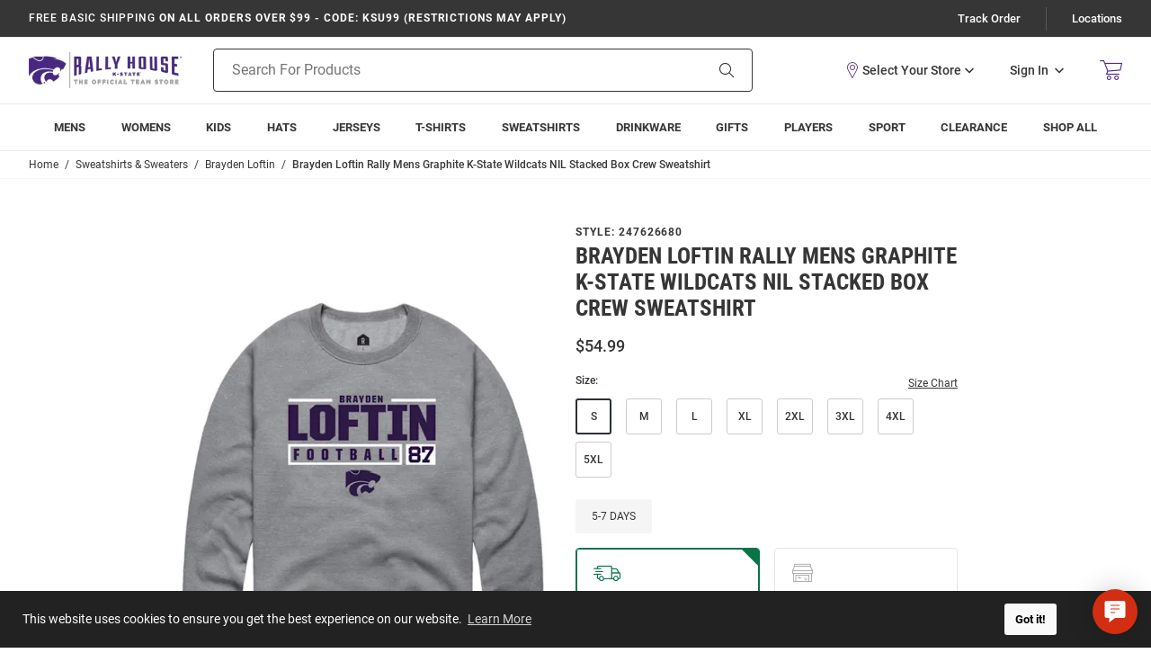

--- FILE ---
content_type: text/html; charset=utf-8
request_url: https://www.google.com/recaptcha/api2/anchor?ar=1&k=6Le2LhwrAAAAAJKXnpKRiNgCwvRIwG4w8fOeZXHw&co=aHR0cHM6Ly9zaG9wLmtzdGF0ZXNwb3J0cy5jb206NDQz&hl=en&v=naPR4A6FAh-yZLuCX253WaZq&size=invisible&badge=bottomleft&anchor-ms=20000&execute-ms=15000&cb=pf4fp7dncvr
body_size: 44777
content:
<!DOCTYPE HTML><html dir="ltr" lang="en"><head><meta http-equiv="Content-Type" content="text/html; charset=UTF-8">
<meta http-equiv="X-UA-Compatible" content="IE=edge">
<title>reCAPTCHA</title>
<style type="text/css">
/* cyrillic-ext */
@font-face {
  font-family: 'Roboto';
  font-style: normal;
  font-weight: 400;
  src: url(//fonts.gstatic.com/s/roboto/v18/KFOmCnqEu92Fr1Mu72xKKTU1Kvnz.woff2) format('woff2');
  unicode-range: U+0460-052F, U+1C80-1C8A, U+20B4, U+2DE0-2DFF, U+A640-A69F, U+FE2E-FE2F;
}
/* cyrillic */
@font-face {
  font-family: 'Roboto';
  font-style: normal;
  font-weight: 400;
  src: url(//fonts.gstatic.com/s/roboto/v18/KFOmCnqEu92Fr1Mu5mxKKTU1Kvnz.woff2) format('woff2');
  unicode-range: U+0301, U+0400-045F, U+0490-0491, U+04B0-04B1, U+2116;
}
/* greek-ext */
@font-face {
  font-family: 'Roboto';
  font-style: normal;
  font-weight: 400;
  src: url(//fonts.gstatic.com/s/roboto/v18/KFOmCnqEu92Fr1Mu7mxKKTU1Kvnz.woff2) format('woff2');
  unicode-range: U+1F00-1FFF;
}
/* greek */
@font-face {
  font-family: 'Roboto';
  font-style: normal;
  font-weight: 400;
  src: url(//fonts.gstatic.com/s/roboto/v18/KFOmCnqEu92Fr1Mu4WxKKTU1Kvnz.woff2) format('woff2');
  unicode-range: U+0370-0377, U+037A-037F, U+0384-038A, U+038C, U+038E-03A1, U+03A3-03FF;
}
/* vietnamese */
@font-face {
  font-family: 'Roboto';
  font-style: normal;
  font-weight: 400;
  src: url(//fonts.gstatic.com/s/roboto/v18/KFOmCnqEu92Fr1Mu7WxKKTU1Kvnz.woff2) format('woff2');
  unicode-range: U+0102-0103, U+0110-0111, U+0128-0129, U+0168-0169, U+01A0-01A1, U+01AF-01B0, U+0300-0301, U+0303-0304, U+0308-0309, U+0323, U+0329, U+1EA0-1EF9, U+20AB;
}
/* latin-ext */
@font-face {
  font-family: 'Roboto';
  font-style: normal;
  font-weight: 400;
  src: url(//fonts.gstatic.com/s/roboto/v18/KFOmCnqEu92Fr1Mu7GxKKTU1Kvnz.woff2) format('woff2');
  unicode-range: U+0100-02BA, U+02BD-02C5, U+02C7-02CC, U+02CE-02D7, U+02DD-02FF, U+0304, U+0308, U+0329, U+1D00-1DBF, U+1E00-1E9F, U+1EF2-1EFF, U+2020, U+20A0-20AB, U+20AD-20C0, U+2113, U+2C60-2C7F, U+A720-A7FF;
}
/* latin */
@font-face {
  font-family: 'Roboto';
  font-style: normal;
  font-weight: 400;
  src: url(//fonts.gstatic.com/s/roboto/v18/KFOmCnqEu92Fr1Mu4mxKKTU1Kg.woff2) format('woff2');
  unicode-range: U+0000-00FF, U+0131, U+0152-0153, U+02BB-02BC, U+02C6, U+02DA, U+02DC, U+0304, U+0308, U+0329, U+2000-206F, U+20AC, U+2122, U+2191, U+2193, U+2212, U+2215, U+FEFF, U+FFFD;
}
/* cyrillic-ext */
@font-face {
  font-family: 'Roboto';
  font-style: normal;
  font-weight: 500;
  src: url(//fonts.gstatic.com/s/roboto/v18/KFOlCnqEu92Fr1MmEU9fCRc4AMP6lbBP.woff2) format('woff2');
  unicode-range: U+0460-052F, U+1C80-1C8A, U+20B4, U+2DE0-2DFF, U+A640-A69F, U+FE2E-FE2F;
}
/* cyrillic */
@font-face {
  font-family: 'Roboto';
  font-style: normal;
  font-weight: 500;
  src: url(//fonts.gstatic.com/s/roboto/v18/KFOlCnqEu92Fr1MmEU9fABc4AMP6lbBP.woff2) format('woff2');
  unicode-range: U+0301, U+0400-045F, U+0490-0491, U+04B0-04B1, U+2116;
}
/* greek-ext */
@font-face {
  font-family: 'Roboto';
  font-style: normal;
  font-weight: 500;
  src: url(//fonts.gstatic.com/s/roboto/v18/KFOlCnqEu92Fr1MmEU9fCBc4AMP6lbBP.woff2) format('woff2');
  unicode-range: U+1F00-1FFF;
}
/* greek */
@font-face {
  font-family: 'Roboto';
  font-style: normal;
  font-weight: 500;
  src: url(//fonts.gstatic.com/s/roboto/v18/KFOlCnqEu92Fr1MmEU9fBxc4AMP6lbBP.woff2) format('woff2');
  unicode-range: U+0370-0377, U+037A-037F, U+0384-038A, U+038C, U+038E-03A1, U+03A3-03FF;
}
/* vietnamese */
@font-face {
  font-family: 'Roboto';
  font-style: normal;
  font-weight: 500;
  src: url(//fonts.gstatic.com/s/roboto/v18/KFOlCnqEu92Fr1MmEU9fCxc4AMP6lbBP.woff2) format('woff2');
  unicode-range: U+0102-0103, U+0110-0111, U+0128-0129, U+0168-0169, U+01A0-01A1, U+01AF-01B0, U+0300-0301, U+0303-0304, U+0308-0309, U+0323, U+0329, U+1EA0-1EF9, U+20AB;
}
/* latin-ext */
@font-face {
  font-family: 'Roboto';
  font-style: normal;
  font-weight: 500;
  src: url(//fonts.gstatic.com/s/roboto/v18/KFOlCnqEu92Fr1MmEU9fChc4AMP6lbBP.woff2) format('woff2');
  unicode-range: U+0100-02BA, U+02BD-02C5, U+02C7-02CC, U+02CE-02D7, U+02DD-02FF, U+0304, U+0308, U+0329, U+1D00-1DBF, U+1E00-1E9F, U+1EF2-1EFF, U+2020, U+20A0-20AB, U+20AD-20C0, U+2113, U+2C60-2C7F, U+A720-A7FF;
}
/* latin */
@font-face {
  font-family: 'Roboto';
  font-style: normal;
  font-weight: 500;
  src: url(//fonts.gstatic.com/s/roboto/v18/KFOlCnqEu92Fr1MmEU9fBBc4AMP6lQ.woff2) format('woff2');
  unicode-range: U+0000-00FF, U+0131, U+0152-0153, U+02BB-02BC, U+02C6, U+02DA, U+02DC, U+0304, U+0308, U+0329, U+2000-206F, U+20AC, U+2122, U+2191, U+2193, U+2212, U+2215, U+FEFF, U+FFFD;
}
/* cyrillic-ext */
@font-face {
  font-family: 'Roboto';
  font-style: normal;
  font-weight: 900;
  src: url(//fonts.gstatic.com/s/roboto/v18/KFOlCnqEu92Fr1MmYUtfCRc4AMP6lbBP.woff2) format('woff2');
  unicode-range: U+0460-052F, U+1C80-1C8A, U+20B4, U+2DE0-2DFF, U+A640-A69F, U+FE2E-FE2F;
}
/* cyrillic */
@font-face {
  font-family: 'Roboto';
  font-style: normal;
  font-weight: 900;
  src: url(//fonts.gstatic.com/s/roboto/v18/KFOlCnqEu92Fr1MmYUtfABc4AMP6lbBP.woff2) format('woff2');
  unicode-range: U+0301, U+0400-045F, U+0490-0491, U+04B0-04B1, U+2116;
}
/* greek-ext */
@font-face {
  font-family: 'Roboto';
  font-style: normal;
  font-weight: 900;
  src: url(//fonts.gstatic.com/s/roboto/v18/KFOlCnqEu92Fr1MmYUtfCBc4AMP6lbBP.woff2) format('woff2');
  unicode-range: U+1F00-1FFF;
}
/* greek */
@font-face {
  font-family: 'Roboto';
  font-style: normal;
  font-weight: 900;
  src: url(//fonts.gstatic.com/s/roboto/v18/KFOlCnqEu92Fr1MmYUtfBxc4AMP6lbBP.woff2) format('woff2');
  unicode-range: U+0370-0377, U+037A-037F, U+0384-038A, U+038C, U+038E-03A1, U+03A3-03FF;
}
/* vietnamese */
@font-face {
  font-family: 'Roboto';
  font-style: normal;
  font-weight: 900;
  src: url(//fonts.gstatic.com/s/roboto/v18/KFOlCnqEu92Fr1MmYUtfCxc4AMP6lbBP.woff2) format('woff2');
  unicode-range: U+0102-0103, U+0110-0111, U+0128-0129, U+0168-0169, U+01A0-01A1, U+01AF-01B0, U+0300-0301, U+0303-0304, U+0308-0309, U+0323, U+0329, U+1EA0-1EF9, U+20AB;
}
/* latin-ext */
@font-face {
  font-family: 'Roboto';
  font-style: normal;
  font-weight: 900;
  src: url(//fonts.gstatic.com/s/roboto/v18/KFOlCnqEu92Fr1MmYUtfChc4AMP6lbBP.woff2) format('woff2');
  unicode-range: U+0100-02BA, U+02BD-02C5, U+02C7-02CC, U+02CE-02D7, U+02DD-02FF, U+0304, U+0308, U+0329, U+1D00-1DBF, U+1E00-1E9F, U+1EF2-1EFF, U+2020, U+20A0-20AB, U+20AD-20C0, U+2113, U+2C60-2C7F, U+A720-A7FF;
}
/* latin */
@font-face {
  font-family: 'Roboto';
  font-style: normal;
  font-weight: 900;
  src: url(//fonts.gstatic.com/s/roboto/v18/KFOlCnqEu92Fr1MmYUtfBBc4AMP6lQ.woff2) format('woff2');
  unicode-range: U+0000-00FF, U+0131, U+0152-0153, U+02BB-02BC, U+02C6, U+02DA, U+02DC, U+0304, U+0308, U+0329, U+2000-206F, U+20AC, U+2122, U+2191, U+2193, U+2212, U+2215, U+FEFF, U+FFFD;
}

</style>
<link rel="stylesheet" type="text/css" href="https://www.gstatic.com/recaptcha/releases/naPR4A6FAh-yZLuCX253WaZq/styles__ltr.css">
<script nonce="749jmRUsi-F7Cj5F0WYAqg" type="text/javascript">window['__recaptcha_api'] = 'https://www.google.com/recaptcha/api2/';</script>
<script type="text/javascript" src="https://www.gstatic.com/recaptcha/releases/naPR4A6FAh-yZLuCX253WaZq/recaptcha__en.js" nonce="749jmRUsi-F7Cj5F0WYAqg">
      
    </script></head>
<body><div id="rc-anchor-alert" class="rc-anchor-alert"></div>
<input type="hidden" id="recaptcha-token" value="[base64]">
<script type="text/javascript" nonce="749jmRUsi-F7Cj5F0WYAqg">
      recaptcha.anchor.Main.init("[\x22ainput\x22,[\x22bgdata\x22,\x22\x22,\[base64]/[base64]/[base64]/eihOLHUpOkYoTiwwLFt3LDIxLG1dKSxwKHUsZmFsc2UsTixmYWxzZSl9Y2F0Y2goYil7ayhOLDI5MCk/[base64]/[base64]/Sy5MKCk6Sy5UKSxoKS1LLlQsYj4+MTQpPjAsSy51JiYoSy51Xj0oSy5vKzE+PjIpKihiPDwyKSksSy5vKSsxPj4yIT0wfHxLLlYsbXx8ZClLLko9MCxLLlQ9aDtpZighZClyZXR1cm4gZmFsc2U7aWYoaC1LLkg8KEsuTj5LLkYmJihLLkY9Sy5OKSxLLk4tKE4/MjU1Ono/NToyKSkpcmV0dXJuIGZhbHNlO3JldHVybiEoSy52PSh0KEssMjY3LChOPWsoSywoSy50TD11LHo/NDcyOjI2NykpLEsuQSkpLEsuUC5wdXNoKFtKRCxOLHo/[base64]/[base64]/bmV3IFhbZl0oQlswXSk6Vz09Mj9uZXcgWFtmXShCWzBdLEJbMV0pOlc9PTM/bmV3IFhbZl0oQlswXSxCWzFdLEJbMl0pOlc9PTQ/[base64]/[base64]/[base64]/[base64]/[base64]\\u003d\\u003d\x22,\[base64]\\u003d\x22,\x22wqwmwrk8w7JARsO5OSZICmMGw7zDvxLDmMO+BjYsSmklw53Cvk1/XV5BIXLDiVjCuy0ydHk2wrbDi1vCsyxPd3IUWH08BMK9w68xYQPClsK+wrEnwooYRMOPDMK9ChJDEsO4woxmwoNOw5DCqMODXsOEKFbDh8O5C8KFwqHCowFHw4bDv33CpynCscOOw7XDt8ODwqIDw7E9MjUHwoEFQBtpwoTDlMOKPMKow6/[base64]/[base64]/[base64]/NsK7w4bCisKOwr7CuQ4VHsKEcHxSw7BAwr5Pwpwgw7plw5/DgE40McOmwqJKw6JCJWY3wo/DqCTDicK/[base64]/Cs8K4BMKdwop/wqHCtMK0acOaSCwLwoN7RcKhwpXCqi/ChMOjacOif1TDkVJYEcOgw4Yow6zDn8OpBXNIBlB9wpZAwqQiKcK7w6ocwovDkBtpwqnCqXlqwqPCqyN4FMOGw5bDm8KRw5HDjDoMC2/Cv8OqexhyTMKfDSrCqUXCvMKzViTChiAzDHbDnGPCt8O1wrDDucOzcFbCrA0/wrXDkRk1wpfCuMKKwoJDwq3CoilsRz/[base64]/[base64]/CvsOMwod+w7hAWjnCtj4sMA1rw6tvAiVpw78Mw4TDpsO9wqdSRsKLwo1+IWl5Q37Ds8KqJ8OJd8ODUgl4woZgBcKrRl97wq4+w5g/w4HDhcOiwrEHQiXDnMKuw6TDmSdeOW5wRMKjB03Du8KpwqpbUcKodW0GPMODfsO4wqEEBE8XWMO6UVrDiijCvsKEw53Cp8OxUsOzwrglw53DgsK5MQ3Cm8KyfMOPThh5c8OHJETCgThDw5LDjSDDsHzCnh7DthPDmHM6wp7DiS/DksOUGzM9OcK9wqBpw4B7w5/DshETw6VBBMKFYxrCnMK8DMOpZ03CpxXDpSM/[base64]/DpjBfwrPCrMOUwpfCicKlNBl4wodEwpbDjS9nL8OYw5vDjD8zwo1Ow4ssTcOGwovDtnsabFRcL8KoZ8O9w7s8GsKnQTLDkMOXCMKOVcOhwo8gdMOjSMKjw4xlYTzChX/CgDBmw5J7fFTDp8K/YsKewplrTsKeScKYb3PCn8O0YMK1w5DCrsKlZGFJwrRZwrXDknJLwrzDtTFTwozCocOgA3xNeTwHbMOuHHjCjAVmWU9RGDnDiizCjcO1A0U6w4QuOsO/[base64]/DrXvDhQYZfcOyw44LwqVrwolxw4dCw5Exw4RSIQ8DwoBpwrNtRXHCq8KmVsKyKsK2AcKjE8OvPFXCoHURw6xTL1LDgsK+I0MbVMKOVjzCs8OxYMONwrHDgMKiSBTDrsO/ARXCmMKqw6/CncOgwpE1aMKFw7Y3MifCmCrCsmfDvcOgasKJC8OLVWFAwojDtg9SwrbCrTJ9RMOAw4AcO3huwqjDtcO+H8KWDg4GU2nDksK6w7RAw5vDnkLDkF3CvifCo2xbwo/DoMOqw4Q3IcOtw4PCjMKbw700fMKxwo3CgsKDcsOKb8OFw7saPzl7w4rDqU7DlsKxRcObw51Qwol3HsKlaMOiwopgw5kEZB7DhR58w4rCuC0gw5clbQ3Cq8KQw4nCunvCjhBsbsOHCH/CiMOmwrXCsMO8wqXCjVUDGsKWwpt0aFTCisKTwp4LH0spw7zCrMOdJMKSwoEHWiTCvcKiw7oow6tLEMOYw5PDvsO9wrTDq8O4PGLDsX9SOnHDmFdwYzIBV8OLw6hhTcKoScOVQcOxw60+ZcKjwqY+DsKSUMK7X1N/[base64]/w6rDlsKLE8OUwobCmMO/wr84w4ZxUUDDm8KFFABawovCiMOvwqnDscKuwpt1wrXDg8OEwpZZw6TCu8ONwofDoMOmdDFeUHHDi8KlQ8KvezPDsDQ1MnvClCJuw5HCkDHCk8OCwqYgw7sdXlw4ZsKpw5tyGEtOw7fCrXQUwo3Di8OTWWZowoYXwo7DoMO4RsK/w5vCi1xaw4PDtMOnUXjCrsKpw7bDpWoPOnRZw5BuLMK3WjjDpDnDj8K6asKqG8OhwoHDjz7DrsO+LsK1w4jDhsOCIcOewrBcw7XDiSh7WcKHwpBnIwPClmHDq8KiwqTDusO3w7dOw7jCnQJFGsOEwqNnwo54w5xOw5nCmcKDE8KUwpPDhMKjd0BrRUDDjRNRBcKxw7Y/c2ZGZwLCu3HDiMK9w4QIIsKZw7EyZMOdw6XDiMOBccKswq12wq9qwrLCtW3CsCzDncOaI8K8McKBw5fDt0N8VHJ5wqnCrMObesO9w7QBd8ORKzbDnMKcw4rCklrCkcKww5TCr8OhOcO6WTBZQMKlOytSwpBww6bCoB55w5AVw4hCQXjDtcKuw5M9NMOUwrLCrn9SccO/w7bDtnnCjyVxw5Qcwpo0J8KhaEhpwqrDgMOMIlxRw5oSw6fDtT5Dw63CpQMYcS3CvjAFOMK8w5vDnUo/CcOFahQlGsOFKi4kw6fCpcOjIjrDucOYwqPCniwtwozDrsOPw5wMw5TDk8KNO8O1S3IowonCriHDhgEVwqHCjjR4wr/DlcKhX2I2NsOOJjVEXSzCucKEUcKkw6rDmcOwdFQ7woJiGMK+YMOVDsOtKsOgFcOpw7jDt8OGPE/Cggw5w7/CuMKiYsKpw51rw6TDjMOfIAVEZ8Ohw7/ClcOxZQRpUMOdw4tXwrrDq3jCpsObwqNQTcKEPcOOI8O/wprChMOXZHhOw7I6w4QRwrvCrQnChMKrI8K+w7zDtylYwrY4wp1FwqtwwoTDnmfDp3fCn3Vww6PCosO4wqLDl1DCmcOow7vDpA3CqjnCpzvDosOLRm/DriLCucOewrvCgMOnNsKrHMO8LMOVJMKvw6/Cl8OPwprDinkjN2ZSZ0Z3X8KnKMOiw5DDrcOZwohvwqfDqGEnYcONUhZVeMONXEUVw7NswpJ8KcKwWcOdMsK1TMOWIcK+w5kjQlHDksKzw5MLTsO2woVjw4rCqEfClsO+w6DCv8O2w5jDqMO/w5gxw4lQXcOSw4JVbR3Du8OxLcKAwrgEwprCgFjCkMKHw6PDlAbDssKkQAsMw6zDvA0pdGJgfRsXazoBwo/DslMkWsO7Z8KxVg1CRMOHw57DoUMXU07CilpCbWpyEFPCuyXDkEzCtlnCvcKnFMKXbcKbGMO/H8OxQmQZaRp/JcKrFXI8w73Cn8OzPsKKwotvwrEbw5PDmcONwqgzwpHDvETCkcOxJcKXwqtmei4BJH/Cmg0FHzLDnAbDv0Upwp01w6/DvjwNCMKWTcOqT8KUwpjDkX4nTXXCi8OrwoEEw4Epwo3CrcOGwptPXU0oLsKPX8Kpwrxcw65PwrROYMO8wrwbw5ddw5o6w7nCv8KQFcODaFBNw6jCjsORPMOOJE3CocKmwr7CscK+wrovB8Kfw4/CpH3DhcKdwozCh8OvBcKKw4TCucK9A8O2wobDh8OXL8O0wp1CTsKIwr7CtsK3WcKDVMKoNhfDlSYWw4x9w7zCssKjF8KVw6/DllhfwpjCo8K2wpNLUDvCmcKLfMK2wqbCvlLCggEjwrUtwqYcw79tJAfCpEQOwr7CgcOXasK6NkDCnsOqwosbw63CpQhZwq10Eg3CuFfCghM/wok1woojw6NdSiHCp8KmwrJhSB5KQGcFYFJbXsOLegQHw5xKw5fCn8OYwrJZM1N2w4gfBwB7wpLDpMOvAkHCj08nH8K9SXh8VMOtw6/DqsOTwo8oDMKzVF0MFsKZcMOKwogjVsKgSCLCkMKuwrvDjMK/Z8O2VjfDgsKow6DCkSjDvsKfwqBDw68mwrrDr8KZw6kLYxouXsKfw7t4w6nCkgMwwrV4Q8Onw6Zcwp4pHMKRC8ODw5rCpcOIM8KVwrYwwqHDiMOnHUorH8KOcyPCq8ODw59jw4tKwpQGwobDmcO8d8Kjw4bCoMKtwp0dbnjDocKfw4/[base64]/Dg8OGwojDj0Riei0SwpPDqSszQS86Z1MvDMKLwpzCgy8Zw6nDvRhBwqF0QsK+NcOzwpbCm8O4eQbDosK7VVwdwrXDkMOIXCU6w7Jib8Oew4vDscOPwpMlw4hTw63CssK7NcKzLU0iE8OXwqBUwpfCtsKiEMKTwrfDrmXDq8K4UMKEbcKKw641w7XCkyx2w6LDssOVw7/[base64]/Dpntpw5NsfMORw4LDkhZzwobDk8KEw5hqwqTDoG3DhUDDuHXDh8OGwoHDvAfDjcKKesKMSRrDr8Oqb8KcOkdqRMKWfsOjw5TDu8KrW8KfwrTCnsKhWcKDw4VRw73CjMKKw6VcSmvChsOIw6NmasO6TmfDscOWLAjClw0tUsOMM0zDjD0RKsOREcOdTcKjaWw/by8Yw7rCjnECwpIgHcOnw47ClcOgw7ROw6s2wqzCkcO4D8Oaw6xlcALDi8O9DsOTwpMew74Aw5XDoMOAw54PwqzDi8K2w49Jw4vDi8KfwpPCosK9w5BBDlnDksKAKsOUwqfChnQwwqjDq3R4w6snw78/L8OkwrdDwq9Vw5fCkE1LwqLDh8KCcV7CsEoUEyBXw6hvZsO6RDsXw59hw5vDpsO7dMKDQMOnb0TDncKpR2vCjMKYG1kjM8ORw5bDgATDg3Q4JsKWa0bClcKAXQ4LbsO3w5/DvsOWHWRLwqXDsxHDvsKxwrvCh8OqwowOwqbCokcBw7RTw5hlw4MmchXCocKBwoUGwr9gKl4Mw61GKMOHw77Dii5ZJsKRXcK6HsKDw4rCi8OZBMKMLMKKw67Ci3jDvHjCtwHDr8Kfw7jCicOmJR/DlAB5ScOLw7bCojBDIx5+WjpoR8Kiw5dLKk9YN2xKwoIpw44nw6hvFcKDwr49SsKXw5I+wr/DjsKhRi0POz/CuSZdw6DChMKJNkckwo9eFcOpwpXCjVrDtTsEw78hSsOjFMKqOjDDvw/DjMOjwrTDpcKVejd6eH54w6Iww6Zhw4HDpsOaAWDCscKZw79bHhFCwq9sw6jCncOxw7gNBcOJwqPDmSLDtGpYOsOAw5R8RcKOaFTDnMKqwqVqwoHCvsKBRQTDusOKw4Ekw6osw57ChggRfMOZPTNqWmjDhMK9JjMGwoHDkMKuP8OAwp3ChnAWD8KYO8KZw5/CsGwNRFfCiSV/PsKmE8Ovw6BTIxjCkcOhE3xeXwdUdDJcCcOdHW3DuRvCpUFrwrbCknZuw6tFwrjCl2nDt3RlB0rCv8O4fDrDo08vw7vDlQTCq8OVfcKHEyEkw7jDsk3DoX9awpPCssO2HsOMFcOLwo7DisObQ2VpHnnCr8OvOTXDvsKfCsKhVsKVUBPCtVBhw5DDuyDCnXrCpjQBwq/DisKawo3DtWFXRcKDw5cgNzIgwoVPw4A5AcOww7Umwo0IclB+wpNcOsKlw4fDksOxw4MACMOkw57DosOfw6kjMB3Cj8K7UcOfQj7DgGUswq7Du2/CvQwBwpTDj8KlVcKWCCvDncKmwogcLsOSw5LDijY/[base64]/Cg3RxOETCisKVdGRXwqbCq8K9SW5uTsK2b17DhMKuYGbDrMK7w5BiN2tzEMOPecK9Ogt1E17DgljCtnQMw4/DnsK8w7BeVV3DmF1QSsKGwprCtjLCp2DCssKHasK1w6oRA8O3KnNKwrxyAcOcCSRqwqrCokcxZEZLw7DDom4dwoI4w4YVe0csbcKgw6J7w4RsScOxw7URMMKVNMK9LzTDvcOdZ1FTw6fCgcK8WyAadxDDmsO2w5JPEy5/w7ohwqnDncKtb8OWw50Zw7PDjWHDpcKhwrbDjcOfdMKaVsObw6HCmcKBDMKrQsKQwobDujrDqFvCpWlvMzLCusOUwpnDsmnCuMOxwq8Bw6PCuVJdw7jDqj9lXsKCfHrDlWnDkCDDnzvClMK8w7wvQsKpOsK8E8KvHsO4woTClMKMw416w5N3w6JiVn/[base64]/TkjCk8Ouw5ZZAcOBXj4Mw7LCq1s/[base64]/DtFvDnB9ww4zDln4iaMO6XXNxw4tcwpl1TE/DrDJBwrFswpvCgsOOwqvCkWk1O8O2w5DDuMKJFMOgNsOUw5sWwr7CpMORZsOXe8OSQMKbbBzCsgpGw5bCuMKow7XDqH7Dm8Olw7puCi/DrX13wr9aZl/[base64]/CusOsF8KZBMKFOUoDVnHDscKwdcOdwqxlw4nCrBgAwpg7w7PCjcK+Sj5TTGlZwrbDjSHDoGjDrlvDncKFOMKUw7TDog7DvcKFYDzDsxk0w6YAR8KEwpnDjMOYB8OYwqbDu8KyWnjDnX/CnBzCkk3Dgj80w6YuT8ORVsKEw7V9d8K/[base64]/DmXbDusOgXMKkZsKww4HCoBPDl8KnZy0wLFjCncK/UyYRfEAGJcKMw6vDuD3ClzXDqD4ywrkiwpjDpinDmzlPUcKlw6/DrG/DvsKZdxnDmSViwpjDncOEw49Jw6c0V8ODwpTDi8K1BnxULBnCiDoLwrwbwppHNcOIw4rDj8O0w5kHw4ECdAo+S2nCocK0Dx7DrMKnfcK6VCrChcKgwpXDucOQD8Oewqwpcw4ZwoXDmMODZ3/CisOWw7/DlMOVwrYVbMKMR2MzKB9tSMOkKcKkacO6BSPCiT/Cu8OAw69uGiHDr8OawojDvzRDScKfw6dQw61pw4URwqXCtHkjawDDunzDhcO9R8OYwqd4wpHDlsO6wp/Dt8OiU3t6ayzDkH4/wrvDnQMeOcOTGcKnw4XDo8OfwojChMK6wrUGJsO2wpLCtcOPVMKFw45bfcKtw4LDtsOXcMKkTRfCm0XDmcONw7lBY2BzUsK4w6fClsK0wppow7xqw5krwpd1wpwNw4pyHMKkL306wo3CpMOfwpHDpMKxYwY/wrnCgsOIw7VregjCqMOBwpQQUMOkdi0WAsObKgFKw54gKsOSCnFZQ8KSwrNiH8KOVh3CnX01w5ldwqLCjsO0wonCuSjCu8K7b8Okw6DCuMK2YxjDqcKwwp/DiiLCvmQEworDhQI5w7VjTRXDnMK6wrXDgnXCj0vDjcOLwoIcw6oqw5FHwr8EwoDChAIkN8KWdMOjw63CrwAvw6Riw44IL8O/wofCtRbCmcKBNMOtYsKRw4DDggrDtkwew4/CgsOcw6Epwp9Aw4/DtMONQgjDomFzExfCsg/Cg1bClxJIJhrCrcKeLBpBwovChFjCusORBMOuTFVzccOrRsKaw5nCkFvChcKTCsOtwqDClMKfw4tuHHTClsOyw7F9w4/DqsOZMcKhLsK2wo/DsMKvwrZpZcKzeMKXW8KZwoA+w6ZUfGpDARnCpcKrLWvDgMOuwo9Qw7PDq8KvUFzDjQpDwp/ClFk0C08PcsKuesKfWm5vw6HDtFAdw6/[base64]/DtsOYw5ZNJH8Uwr4lfcK6eFc7wrMoQcKFwqTCqk1lE8K8GMKRPMKLScOROAzCjWrDqcKiJ8KBKkV4w4dMHznDqcK2wqlqWcKCGcKJw6nDk1jCjSrDsgNiCMKrOsKPwqHDq3/CmRROdSXCkxM7w7pLw4pgw6nCnW3DmsOCcGDDl8OOwqd/HsKswqDDn0LCocKcwpUgw4h5BsKMesOaHcOiOMKSQcOOWHDCmHDDk8Olw43Drw/CuxkAwpsPE0XCsMK2w7DDicKjXFPCm0LDmcKSw57CnmpTBsOvwrZxwo7CggfDjsKxwo8swp0JMXnCuhsOex3DosOhUsOxG8KLwrjCsjEoYsORwogxw77Ctn4kd8OHwpsUwrbDsMOtw5hnwoE/HQJQw6AxdiLCksKvwpE9w7nDuDgMwrMTUwlhcm/DuWdNwrjDi8KQU8KhLsOcDwzCtMOjwrTDnsK8wq8fwqR7J3rCvAzDjR0jwr3DlWIGc2vDqUY9UBs7w7HDk8Kww7ZKw5DCi8KwK8OyAcKyDsKGJwp4woPDhX/CsAnDoBjCgGjCv8O5DsO0Um0XUkFAGMOHw5QFw650XMK7wo/DnWo+KX9Vw5jCqw1SY27CnQYDwoXCuy8KMcKwR8Kjwr/DtxFNwr8PwpLChMKUw5LDvhwHwrIIw6c6wp/DqBFDw5QBHz8WwrUSI8Otw6bDt3dCw6MUCsO2wqPCv8KwwqrClWdcTlQvPBrCncKhUxPDtTlGfsO4KMOMwrRvw5jDtsKoFWdebMKoRsOnc8OHw7IQwr/DmsOnYMKYN8Oyw7lLWRxEw4A6wp9IIT1PNAzCtMKsR2zDl8Kiwo/[base64]/DqBNWwqNafcKvWwN1w54+wrHDjMO9wohSf24sw707HlzDj8OrBAI1ZgpBTng+URZdw6cqwq3CrA44wpAMw5lHwqYOw6FMw647wqZpwofDoBXCqxdjw5zDv2lrJR8cUVo8woRiMms8VGzCoMOcw6HDjDjCkGPDk2/CgngpD2RxesORwp7DriUcY8OSw6dAwoHDrsOHwqgZwpVqIMO4ZMKcJC/[base64]/Ct3nDmMKkJ0bCo8KuwrkVwo3CginDuDQGw6QIAsKpwpogwrY2NDDCocKLw7M0wqjDlnrCtzBQRXrDjsK2dDQSwrd+wrdqRBLDuznDlcK6w6E6w7HDqVIfw64Aw4ZtNGLCncKqwpQZwqMOwrAJw6Ftw509woUGcFwiwp3Cml7Dr8OYwofCvVAOOMO1w6TDjcKvbEwOLG/CkMK3NHTDpsOfdcKtwonCvxolDcKrw6B6MMOmw74CasKnN8OGbktjw7bDvMOkwqnDlmAjwrVIwrTCpTXDtMKjaltpw4lKw61VCTbDusOtRHfCiy1VwpVdw6wpasO1TQ0yw63CrMKuHsO/w5QHw7pEaHMhTS3CqXULBMO1S3HChcOPesKiCk0zFcKfCMOAw6bCmwDDh8Oow6Uww7J9f09Hw6/DszEXVsKIwoMlw5bDksK4JVNpw47DlzJlw6zDnhhyKmzCt2rDusOTSURyw5vDvMOtw4gJwq/Ds2vCq2rCuV3DrXwrOA/Ch8Kxw4JKKcKBJR9Xw6s2w6owwqHDrQAzG8Ofw6XDpcKxwobDiMKXPsK+H8KdG8K+TcKQB8ODw7nDksOvaMK2Wm5NwrvCg8KkXMKHRsOnWhHDhRfCmcOEwpHDisOnIBYKw4nCq8O/w7pcw53Cv8K9wqjDhcKSf0jDtHPDt13Dm1PCvMKkNG7DiSg0c8OCw6I1a8OFScK5w5RBw7zDoUzCiR59w4vDnMOBw7ExS8KUDzUQB8OTGVvCnj/DgMOZcxAOYcKYfzkGwqVWRHLDhXsAMnzClcKWwrNAZXzCuxDCrU3DvzQXw4FNwp3DtMKtwprDsMKBw4TDpEXCr8KZBh7DuMOqfsKJwoF8SMK5M8OLw5pyw5UvKz/DpDHDkhUJPcKKQEjCnw/Co1Veey5Sw4gFw5RkwpgIw6HDjEnDi8KPw44QZMKRAWbCjwMjwq/Dj8OXcCEIacOWB8KbW0TDrcOWD3dKwoofPMKhMsKyOmo8B8Orw6zClwVuwrQpwqzCoXjCoxPCiDAURk3CpcOCw6HCtsKybknCsMO2VUgVMGcDw7fDksKracKNKTPClsOIJwxLdH8Jw4E5KcKNwrjCvcOhwphBfcOePHI4wpvCgzl7XsK2w6jCrkclQxomw6/[base64]/[base64]/[base64]/CjV3CvcK4wqxpw7kxR8OrwpDDmHrCoMOAwoBfwonDsMOkw6vChSvDsMKrw48VRcOyMTLCrMOTw49ybWBqw4QuZcOKwqrCoFTDqsOUw5DCsBfCpcO0bWLDpG/CoxzDqxRrHcKQZsK2QsKRb8KcwpxIS8K3aBQ9w5xZHMKBw5jDjCECHDx1XHEHw6DDpsKbw702TcOJMCcVb0JnR8OoOg9cKSdMCwhiw5AwW8Ovw4UFwo/CjsO5wrhWZCZIGMKOw6d7wqHDhsOvQsO5WMOWw5HCkMODIlYCw4bCmMKNJ8OHM8KkwrTCk8O9w6h2RF8aKMKtSBRoJAAjw7zDrcKMd0VLUlZhGsKJwoxkw6hkw6AQwqh/w6zCqFkZM8OFw4ItVMO5wrPDrB0ww6PDq3XCq8KkRW/CnsOPaxwww6Apw5NWwptYScOuZ8OpAQLCp8OvMMONWSgRcMOTwoQPw5hFEcOqSEAXwqbDjF88XMOuN2/[base64]/DisK2wqDCv3JIw6o5w790McOOw5PDiMKBOsKbwrRtw65Kw5AQd0p6HBXCm1DDkUPCs8O6HsKfIgkJw65HbMOrWSVww4zDhsKYbELCp8OUGU5hWMK7RsO4L2PDqEQ4wpg2OSzDhBsAO0HCjMKTEMO1w6zDkgQuw7YPw59Mw6LDvzEGwpTDk8O+w75+w5/Cs8KQw6tLD8Opwq7DgxVJSsK9NMO7IQNPw71EZmHDm8KhPMKgw7wQcMKgVWHDrE3CqsK/w5PCjMK1wr5pCMK/TsKpwqzDkcKZw5VCw6DDvjDChcKNwqUKbjZRGjIuwojCscK9bsKdUcKBf2/CoQTCuMOVw78xwpkuN8OebQtJw5fCgsKEaFZ+KgbCh8KNS2HChmwSesOQFMOedytyw5nDhMOjw6nCuTEeYcOWw7fCrMKqw78Cw7Jiw4txwp/DrcKTacO6G8O/[base64]/w71Ew6nDscOvw5DDnVjDosKkwrrCksKRwrM/OcKhISDCjMKhJ8KtHsOrwrbDpUluw5R0w4APfMKFVDTDl8K2wr/Cp23CvcO7wqjCssOIXzgLw4bCkcKvwpbDtjxQw7oCLsK4w4YcMsOwwr5/wqR6YVVyRnPDtRZYYmpsw6JrwrDDu8OwwqbDpBILwrdhwqE1HnktwoDDsMOTXMOdfcKLc8KyWk0WwpBow4/DtmHDvx/CoEMeL8ODwohbCcKYwpJVwqvDjQvDhEIcwpPCgMKqwovCrsO5D8OKwqzDusKxwq4tO8K2dix3w4zCi8ORwrbCsWwVJD0vWMKZC2LCgcKnWz7Dj8KWw4TDvsKgw6zDvcOVVcOaw47DpsKgRcOkXMKowqceFhPCjzhQZsKIw5jDi8Kse8O+XsOcw4lnFV/CgQnDhWN4IVBqVi8uOWMYw7I7w7Vbw7zCr8KhDMOCw7TDmRoxFns0AMKcbx3CvsKlw5DDtsOlbm3CkMKrNnTDicObBlrCrWFPwr7Cui4Ow7DDq2laLBbCnMOjYXUcSRJ9wp/CtX1OBHAKwrtPKsOzwqAScsKXwq9Bw5kiD8KYwpTDgSlCwoDDk2nCm8OmS2fDp8KhIsOGW8KWwr/[base64]/Cr8K8dV8ow5vDlDDDqMKmfcKWWsOqLyHCkFxzUMK2a8O2GzrChcKdw4QzWWLCrFspQMOEw6XDr8KxJMOLBcOPMsK2w5LCgUHCpDjDoMKyWMKqwpN1w4LDhk1EUXfCvA3CnA15bHlbw5rDinzCqsOEPxnCn8K7P8KYXMK4MT/CisK5wqLDksKNEDDCqFzDt3M6w73CucKrw77Cq8K7wr5QXRzCm8KewqVvEcOuw4XDlxDDrMOBw4fDiW5/YcOuwqMFV8K4wr7CuFRnNmLCoHg+w4TCg8KkwpYgAm3Chw5iw4nCnHIeFW3DuGNwTsOswrx+UcOZciJKw7nCrcKQw5HDqMOKw57DoVjDucOPwrTCkm/CgMKkwrHCk8Kww5lYEjHDmcKOw7jDq8O6IxFkCG7DiMKdw6UgbcOMXcOFw6wPU8K/w4BEwrbCgMOkwpXDo8KywojCpV/[base64]/w4PDlS4lwqhOaGNrwq4jw4Zdw5XCnsKAPMKsfRgyw5k0O8KlwobCvMOBZX3CtXojw5Ubw57Cr8OjMi/DlsOiRnDDlsKEwoTDssOLw57Cu8KsaMOqFQTDmsKPUMOgwqwoTgzDnMO9wqk5XsKZw4PDnD4jGcOlXMKcwp3CtcKbPQrCgcKSFsKKw4HDkTLCnjXDrcOyCRwEwofDm8OWNg0rwppzwrQnCMOnwqtINMKXwqvDljDCiSIWM8Kiw6/Cgw9Iw5HCoA5Dw69Iw7d2w4oeMHrDszTCnkjDucO2esOrM8Ksw4DCicKFwr83w5jCq8KzP8Ovw6pnwoZqfz0ZMjlmw4LCi8KGO1rDucKabMOzEcKgJyzCisOBwqzCtHUIVH7DiMKcA8ODw5MfZS/DjWp9wpzDpRzCmn7DhMO2ZcOSUH7DtjrDvTHDtMOGw67CjcOWwpzDpgUfwovDosKxFsOZw6l5R8KmfsKbw5kGDMK9wrl5KcKaw67DjhUWLEXCt8OGMGhKw5NdwoHCnMKzNsOKwqECw7LDjMOGTSJaD8KJHcK7wo7Cv3TDu8KMw7LCuMKsCcO6wo7DisK/Fw3CpcO+JcKVwoolIwgHXMO/w4x2Y8OawpPComrDo8OIXAbDulTDosOWJcOmw6fCpsKOw6ofw5cnw4gow5AtwoTDmFlkw5rDqMO9aU9/w4cZwoNLw5A/wpdeHMKsw6DDoj0BRMOSOcKRw4PCkMKTJTbCi2nCq8O8R8KPSFDCmcObwrDDt8KDS0bDjRsfwrk/w5TCgUBSwpVuGwDDlsKYBcOUwpzCqiktwqUDFDvCkg3CoQwDN8OHLBzDtwDDikfDjMK6csKoQm7DvMOiPAkTX8KIcxbCisKFccOqccOowrRHdTPDvMKCBMO/[base64]/w6QxeinDsXNOwqkHw4HDgmrDp8K5w7hXHR/DrSDCkcKBFsK/w5RFw6MXE8Oqw7XDgHLDmwHDo8O4PMODDl7CgR80DsOSOBIww5rCssOzeB7DrsKMw79/[base64]/CpUnCoMK5w79jXT3CqcOiwpzCrUEmw6fDhGLDtcOOw6nCm33DsFXDmsKGw7FzJMOCBMKvw5t/[base64]/[base64]/CocKOICo5w4gvchZ4wqzCocOmwpzDsMOOazNAwpopwo8/[base64]/[base64]/wpEJw7jCjcOhfMK2w6zDv8OkGcOEY8KQw7oqw4TDoi91SHHCrBJQPiDDt8OCwpnDpMO3w53ChsO+woTCuWFjw7jDh8KrwqLDmxd2B8OWUCcOZBvDj2jDgEbCjcKKa8OiQSUuU8Oxw6V9CsKVdsO4wpgoN8KtwprDpcO2wq4AV1AjIXo8wo/CkQQqDsOfdGrDiMOaQVXDqTbDnsOEw7oiwqnDrcOYw7YKM8OdwroewrbCuznCrsOHwrFIRcOZRkHDnsOTSytzwotzQXPDgsKdw53DqMOywoVfR8KuEg0Tw4s3wq1Sw5LDhEI/E8Oxwo/[base64]/w6ZOVGPDmW1TwprDhTEUUiNGw6XDtsKIwpUsKEzDpsOSwog/UFRYw6sVw5JIJMKOWRHCnsOKwp7CtAcjKMOxwqM+wq4We8KMBMOlwrVhC28ZHsKMw4DCtyTCpwMHwoxOw4DCqMOBw718RRTCm01+wpEdwrvDhcK1e385wrfChUNDBCYsw5jCncKJYcO8wpXDkMOUwq3CrMKGwrgKwopnDgB5bsOBwqTDpC5tw4/[base64]/wrzDicOlw5IOw5ZnCXvCtjQFw6N+wr7DlMO4CEHCnmkHGljCuMOxwrcSw6PCuDjDg8Kzw6vCksKEPHkAwq9Fw7krHsO4QsKzw47CoMK/[base64]/DhVUJMcKcKsOnHWLDmh5BZsKYUsKhwpXDsmcadiTDksKUwq3DmsOzwrMAey7DvCfCuUQpG15PwpZ2O8Kuw7DDk8Kow5/Cr8O2wobDqcKebsKww4QsAMKbOT8CQWnCm8Orw6t/wrY4wp93Q8OhwozDjCxrwq44VX5WwrhWwqpOGsKBZcOAw5jCk8OEw7JLw6rDkcOZwpzDi8OzURrDrQXDuTA8RjdlNGjCgMKWXMK0U8OZPMO6F8KyRcOMDcKuw6PDuh5yasKHaHIlw7vClQLCq8O7wr/DoSfCugx6w6cvwoLCkn8owqbCocK3wr3DpXzDp1jDtybClm4bw7/CrGs/[base64]/Cj8OQw7nCv8KAwp5lwoMMwr1GWiFOw7E/[base64]/ChcKsQ27DpsOKw4AFFRDDjMOowp7CqnPCjB/DlcOcGWLDljJLMkzDn8KmwrTCl8KtOMOdHV0twpkcw43Dk8Ozw6HDl3AvUXM5JDVHwp5SwqIqwo85VsK1w5V+wqAzw4PCqMOFR8OAIz5hWxvDscOzw44eN8KNwqBwGsK0wrpuAMObCMKDUMO3G8KewqfDgSDDhsKQW2RpV8OMw5tfw7/CsVVXXsKKwrkPHB3ChXk8Px42dj7DjcKew6XChmHDm8KUw4Ifw6c7wqAoNsOSwrA5w7ACw5bDk3J6PcKtw6k4w7onwqrChgsrZnjCssKvUTURwo/CpcO8wrzDiWnDhcKgKnkMPkMqwosiwofDrCfCkXJBw6hiTi7CmMKTZ8OKYsKqwqTCtsKywoDCnBvDo2EKw5vCncK8wo1iTcOtG1nCr8O2cV/CpTBIw4dxwr0mWwLCu20hw7/CscK2woFrw74jwrzCrHlpS8K6w4Anwol8wpMwegLCrkXCrThBw7fCpMK2w4/CjEQmw4NDJQPDgTXDisKRfcOxw4LDvTPCosOJwrYswqExwodhF3PCo24vbMO3wqQGRGHDt8K5w49Sw64mDsKHLcK5BSVkwoRrw7l2w44IwoRcw64zwojDkcKUV8OGBsObwqpNH8Ktf8KZwrZxwrnCv8Ouw4XDo0LDocK/RCZbLcKEw47Dq8KCLsKNwpLDjCxuw6omw5Vkwr7DpGfDp8OARsO2esKaLsOmXsOlSMOIw5PCty7DisKbw57Dp2vCuGTCjQnCtDPDqMOmwq16OsOaEMKsfcKYwpdfwrxbwps5wptMw5wbw5k8Hi0bFsK3wqMRwoLCjA43Qz0Cw6/CvXIIw4MAw7cxwpPChMOMw43CsSA/w4QMAcO3N8O2acKCYcK4GRzClVFPbht6wpzCiMORacOgCAHDsMKQZ8KmwrFswrfCrCrCscK4wr3DqSDCvMKsw6HDlFLDuzXCg8OKw73CnMKtIMKATsKgw7d+O8K1wq0OwrPCtMKeZsKSwrXDomMswpHDpx9Qw4wuwrrDlQ4Hwp/CsMOww7ALa8KGU8OeBTrCkTEITUoUR8OuOcKmw6UDIk/DiQvCjV7DncOewpfDsy8XwoDDlVfCtCjCt8KxNMOIU8KrwqjDl8OafcKnw6jCtcKLLMKgw61lwqQfIMKDOMKhB8Oxw5AEYkbCicOVw5XDqwZ0EUHCq8OfZ8OFwplXEcKWw7/DlsKBwrTCtMKwwqXCmjDCi8K9RcKUDcOyWsOVwo4MFcOQwoFdw7YewqEaCk7DosKtHsOYKwDDqsK0w5TCowk9w7MpAHEiwoLChjjCvcOCwoovw41lSUvCg8O6PsOVcmZ3G8OSw7bDjVHCgW/DrMKae8K0wrpEw5zCgg4Ow5U6w7HDlsOfZz8Cw7FNQcKqLsOaMxJsw7/DscK2Qy93wpLCg2IvwoxoNcOjwpg4wroTw68FFsO9w6A/w4VGZVFKN8OEwo4bw4XClSggNU3DtRoFwpfDh8KwwrU+wqXCiwRvbMOiUsOHDHh1woEvw6/ClsO1KcOAw5czw5IrJMKlw5kaGg1fP8KENsKtw6/Dt8OZK8OYRz3Dt3pmOCgNXWBBwrTCtMOiMMKMOMOXwoLDqTbDnFDCkANAwq5uw7XDlWoDMQh5UcO7TyZFw4nCgHPCkcKow7t6wpDChcKVw6HCqsKJwrEOwpfCpFx8w4zCmsKCw4zCo8OvwqPDmx0Uw4RewpXDisOtwr/Di0XCj8Ogw74ZMSIhRWjCrFQQZC3DhkTDrhZ4KMKXw7bCoUTCt3N8ZcKCw5RFIMK5PDXDr8KcwoNFcsOrNFDDssOewpnDvMOBw5DDjwzCgFUDSgl0w7vDu8O4N8KsbUp+FcOPw4JFw7HCvcO7wr/DrMKtwqfDicKQD1rCiV8/wrJAw6DDnMObeQvCin58woQRwpnDocOew4fDnkQ1wpHDkh4zw7otOXDDpsKFw5vCo8OsVDdtXUVnwojCuMK7C3LDuERjwrfCljNnw7DDkcKibRPChEDCpHnCun3Cl8K2esKmwoIsPcO/[base64]/b8Kyw4Qnw4fDu8K9wpF3w7t0w7EwDH5hLWdTOVfCrcOnd8KQWSsBD8O7w78OQMOxwrdxZMKADQBZwpJEKcOiwpDDoMOTGRN1wrZ1w6nDhzfClMKuw45ODj/[base64]/DpFFCw7nDoEPDlMKTfxDDr8KrwoDDhsOJwoUbwphGBRg8GgdcDcOAw6MCa1QgwrtPHsKEworDucO0QBXDpsKLw5pGNkTCnEEpw5ZVwqdFL8Kzw57CoBQYScKaw5AzwpvCjh/CncOBTcKzMMOWBw/[base64]/DvQfCicO3wpBiwqVIw6/CjFrCngkCdmw2DMKlw4HCt8Opwr9hG1wsw7cEISrDqXkff3spwpRJwpICUcKjGMK8cm3CicKEMsONGcKUeGvCnAsyO1wJw6JZwrA1G2EMAQM0w6/CvMOyJcOuw5TCk8OlcMKOw6nCjm0kJcKpwpAKw7Z0dGnCinfCgcOKw5nChcKwwo/CoEpKwp/CoGprw71ifnlNM8KaV8KPZ8Oxwp3CqcO2wrnCtcKPXHA6w7YaK8OVwoTDoGwDT8OvY8ORZcKmwprCksOiw5LDikM/FMKqC8K7H1Qcw7vDvMOYCcKoO8KBQWRBw7fClhJ0LSYow6vCkknCu8Ozw4XDm3TDpcOVAT7CiMKaPsKFw7HCuFxrYcKjDcORJcKnT8OEwqXChlXCpcOTdCAJw6ddI8O4SGoFXcOuNMOVw6LCusKdwpDClsK/OcKOZEpvw63CjcKQw71TwpTDpXTCvMOOwrPCknrCiTzDu1Qiw5/CsEh1w4XCpBXDlXJHwoTDnXbChsO8ClHDh8OXwpp3ecKVI2VxMsKew6tHwojCm8KiwpjCqzopSsOXw4jDqMKGwqRLwpouUcK1axTDhGzDk8OWw4/CisKnw5RUwrrDoVLCiCzCi8Okw7BdR3VgcwbCuC/CtSvCl8KLwrrCgsOBGsOoTcOHwrcJXMKMw5FYwpZ9wqREwqtGE8ODw4XChjPCicOfX2IYP8KTwo/Duitjw4duUcKLF8OoZAHChHtMKBPChTdtw6Ywf8KIIcKmw4rDjlfCthbDu8KZd8OZw7/ChT/DtUvChGrDuj8bBsOBwrnCrCFYwqZRw4nCll9RA3AyHCgpwrnDkGHDr8OITxvCksO6YylXwrABwqhswqdcwq/DrXQ5w4XDhDnCo8K4JmPCgAcSwpDCqAomJXTCmj4iTMKTbhzCsHQuwpDDnsKywoEBSV/Clhk3EMKnUcOTwqrDmRbChAfDlcO6cMKBw5HCl8OHw5BmByPDusK/SMKRw6dce8O5w5BhwqzCicKPZ8Kiwp8owqweYcKEKX3Ci8OXw5JWw6jCrsOpw4fCgsOeTi7Cn8KIYibCp2HDtEDCgsKCwqg1RsKzC21RElRgOWJpw5vCgi4HwrLDjWTDrcOewrwcw5DCkEYQPVjDm0EmNF7DiC9rw4cPHxDCpMOTwrfCrBNXw7JFw4/Dl8Kfw57CkFnCscOUwoYNwrzCg8ONScKCbjlUw4A9NcOnZ8Kzbi9bVsKUwp7CqlPDpnRWw4ZtDMKew7HDq8OGw70HaMOHw43Cj37CjHMyc0ECw4dTD3rCssKJw6JMLhRLfh8hwpRPw6wOXsOyLDpbwrwYw65iQwrDg8O/wplcw5HDgVpvfcOlZF1QSsOgw5PDlsOgJsK+WcO8RsKQw6gUElZhwr1ILU3CqRvCscKRw6skwrsWwog/ZX7Cj8K/USoxwpHCnsK2wpYtwrHDssOKw5cDUQ0mwogmw53DtMKOZMO/wrx6WcKyw71DAsOGw58WHR/Cg0nCiwjCgMOWf8Kvw6XDtxBow5FTw7E0wopew5Fdw4Miwpkjwq7CtzzCrTvDnjTCmENEwrdER8O0wr5FMXxtEiAOw69nwq4Cw7DCvRdlVsKZL8KRAsOUwrjDkHlACsO5wpzCtsKlw5HCnsKyw4rDikl6wp4zMjXCj8Kzw453F8K8cUhlwrQFVsOgw5XCqkYSwr/CmWTCg8O/wqw4TRHDv8K+wroiYTfDkMOvMsOLTsOnw5ILw7I2IhLDgsOuAcOBIMOkGHnDo18cw4vCqsOWP0fCr0LCrgZGw6nCsCkbYMOOAMOVw7zCvmgswp/Dp3rDtEDChV7DqFjCnW/DhsK1wrUXQcKZUmTDrivCncOZTMOzSX3DvRvClnXDrjbCocOhIBN0wrhAwq/[base64]/wptGIMOfAV4NHMOBC0DDqW45XcOOGMKtwqh9NMO0wp7CgQovJwU8w5Yyw4jDqsOXwonCtsK/[base64]/[base64]/E8KyCsKGF2xCeMOjdMOHAMKcw4VKCMOzwpTCucOiVGzClkfDksKhScKQwqIWwrXDjsOww4jCi8KMJ1nCtMOeCXjDv8KCw77CksOHSELClsOwecO8wpN1w7jCssKwUxPCuXphbMKewoDCpwTCpmFcNFzDicKPXG/ClSfCksOpCHQlTX3CphrCn8KmIB7CqHHCtMOpeMOqwoMnwrLDpMO6wrdSw47DmRFJwqjClhLCijrCpMONw40ZLxrCmcKUw4rCmkjCuA\\u003d\\u003d\x22],null,[\x22conf\x22,null,\x226Le2LhwrAAAAAJKXnpKRiNgCwvRIwG4w8fOeZXHw\x22,0,null,null,null,1,[21,125,63,73,95,87,41,43,42,83,102,105,109,121],[7241176,885],0,null,null,null,null,0,null,0,null,700,1,null,0,\x22CvkBEg8I8ajhFRgAOgZUOU5CNWISDwjmjuIVGAA6BlFCb29IYxIPCJrO4xUYAToGcWNKRTNkEg8I8M3jFRgBOgZmSVZJaGISDwjiyqA3GAE6BmdMTkNIYxIPCN6/tzcYADoGZWF6dTZkEg8I2NKBMhgAOgZBcTc3dmYSDgi45ZQyGAE6BVFCT0QwEg8I0tuVNxgAOgZmZmFXQWUSDwiV2JQyGAA6BlBxNjBuZBIPCMXziDcYADoGYVhvaWFjEg8IjcqGMhgBOgZPd040dGYSDgiK/Yg3GAA6BU1mSUk0GhwIAxIYHRG78OQ3DrceDv++pQYZxJ0JGZzijAIZ\x22,0,1,null,null,1,null,0,0],\x22https://shop.kstatesports.com:443\x22,null,[3,1,2],null,null,null,1,3600,[\x22https://www.google.com/intl/en/policies/privacy/\x22,\x22https://www.google.com/intl/en/policies/terms/\x22],\x22d+VId5SR3N7NdbdcMOSo80Dc9tD575Yh6wP6YD31s6E\\u003d\x22,1,0,null,1,1762556142779,0,0,[9,19,98],null,[30,101,131],\x22RC-IMzO8jIqTipAAA\x22,null,null,null,null,null,\x220dAFcWeA5EAyFG201kmMnu29iW3DxUNNabQPK-hhTSACDquXuih31gQAGQlM_RUw2wGPdCXTzvWrgCyV8Z_8EFjTnTcsQqt-ypPA\x22,1762638942514]");
    </script></body></html>

--- FILE ---
content_type: application/javascript; charset=utf-8
request_url: https://shop.kstatesports.com/mm5/themes/genesis/branches/production/public/dist/7617.df16d5b6e28454983078.chunk.js
body_size: 1166
content:
"use strict";(self.webpackChunk_mvps_genesis_quickstart_theme=self.webpackChunk_mvps_genesis_quickstart_theme||[]).push([[7617],{7617:(e,t,i)=>{i.d(t,{default:()=>m});var n=i(1919);function s(e,t,i){return(t=function(e){var t=function(e,t){if("object"!=typeof e||!e)return e;var i=e[Symbol.toPrimitive];if(void 0!==i){var n=i.call(e,t||"default");if("object"!=typeof n)return n;throw new TypeError("@@toPrimitive must return a primitive value.")}return("string"===t?String:Number)(e)}(e,"string");return"symbol"==typeof t?t:t+""}(t))in e?Object.defineProperty(e,t,{value:i,enumerable:!0,configurable:!0,writable:!0}):e[t]=i,e}function r(e,t,i){(function(e,t){if(t.has(e))throw new TypeError("Cannot initialize the same private elements twice on an object")})(e,t),t.set(e,i)}function a(e,t){return e.get(l(e,t))}function l(e,t,i){if("function"==typeof e?e===t:e.has(t))return arguments.length<3?t:i;throw new TypeError("Private element is not present on this object")}var o=new WeakMap;const m=class{constructor(e){let{atcElement:t="#js-product-header-cta",awaitAnimations:i=!0,containerElement:m=".g-product-header__container",hiddenClass:c="u-hidden",imageElement:h="#js-product-header-image",priceValueElement:E="#js-product-header-price",stickyTargetElement:d=".g-product-layout-details",targetAddToCartElement:u=".g-product-layout .js-add-to-cart",targetImageElementSelector:g=".g-carousel__slide.is-active img",targetImageElementContainer:v="#js-product-layout-image-slider",targetPriceValueElement:b=".g-product-layout .g-product-layout-details__pricing"}=arguments.length>1&&void 0!==arguments[1]?arguments[1]:{};var p,f,C;r(this,o,void 0),s(this,"rootElement",void 0),s(this,"containerElement",void 0),s(this,"atcElement",void 0),s(this,"awaitAnimations",void 0),s(this,"imageElement",void 0),s(this,"priceValueElement",void 0),s(this,"stickyTargetElement",void 0),s(this,"targetAtcElement",void 0),s(this,"targetImageElementContainer",void 0),s(this,"targetImageElementSelector",void 0),s(this,"targetPriceValueElement",void 0),p=o,f=this,C=new n.A(this),p.set(l(p,f),C),this.rootElement=a(o,this).isElement("rootElement",e),this.containerElement=a(o,this).isElement("containerElement",m,{container:this.rootElement}),this.awaitAnimations=!!window.matchMedia("(prefers-reduced-motion: no-preference)").matches&&a(o,this).isBoolean("awaitAnimations",i),this.hiddenClass=a(o,this).isString("hiddenClass",c),this.atcElement=a(o,this).isElement("atcElement",t,{container:this.containerElement,required:!1}),this.targetAtcElement=this.atcElement?a(o,this).isElement("targetAddToCartElement",u):null,this.imageElement=a(o,this).isElement("imageElement",h,{container:this.containerElement}),this.targetImageElementContainer=a(o,this).isElement("targetImageElementContainer",v),this.targetImageElementSelector=a(o,this).isString("targetImageElementSelector",g),this.priceValueElement=a(o,this).isElement("priceValueElement",E,{container:this.containerElement}),this.targetPriceValueElement=a(o,this).isElement("targetPriceValueElement",b),this.setImageElementContent(),this.observeImageElement(),this.setPriceValueElementContent(),this.observePriceValue(),this.targetAtcElement&&(this.setAtcElementContent(),this.observeAddToCartElement()),this.stickyTargetElement=a(o,this).isElement("stickyTargetElement",d),this.observeStickyTargetElement()}setImageElementContent(){const e=this.targetImageElementContainer.querySelector(this.targetImageElementSelector);e&&e.src&&e.src!==this.imageElement.src&&(this.imageElement.src=e.src)}setPriceValueElementContent(){let e=Array.from(this.targetPriceValueElement.children),t=[];e.forEach((e=>{let i=e.cloneNode(!0);i.getAttributeNames().forEach((e=>{"class"!==e&&i.removeAttribute(e)})),t.push(i)})),this.priceValueElement.replaceChildren(...t)}setAtcElementContent(){let e=this.targetAtcElement.cloneNode(!0);e.type="button",Object.keys(e.dataset).forEach((t=>{delete e.dataset[t]})),e.addEventListener("click",(e=>{e.preventDefault(),this.targetAtcElement.click()})),this.atcElement.replaceChildren(e)}observeImageElement(){new MutationObserver((()=>{this.setImageElementContent()})).observe(this.targetImageElementContainer,{attributeFilter:["tabindex"],subtree:!0})}observePriceValue(){new MutationObserver((()=>{this.setPriceValueElementContent()})).observe(this.targetPriceValueElement,{childList:!0,subtree:!0})}observeAddToCartElement(){new MutationObserver((()=>{this.setAtcElementContent()})).observe(this.targetAtcElement,{attributeOldValue:!0,childList:!0,subtree:!0})}observeStickyTargetElement(){new IntersectionObserver((e=>{let[t]=e;t.intersectionRatio>0?this.unsticky():this.sticky()}),{threshold:[0]}).observe(this.stickyTargetElement)}sticky(){this.rootElement.classList.contains(this.hiddenClass)&&(this.rootElement.classList.remove(this.hiddenClass),this.rootElement.setAttribute("aria-hidden","false"))}unsticky(){if(!this.rootElement.classList.contains(this.hiddenClass))if(this.rootElement.setAttribute("aria-hidden","true"),this.awaitAnimations){const e=()=>{this.rootElement.classList.add(this.hiddenClass),this.rootElement.removeEventListener("animationend",e,!1)};this.rootElement.addEventListener("animationend",e,!1)}else this.rootElement.classList.add(this.hiddenClass)}}}}]);
//# sourceMappingURL=7617.df16d5b6e28454983078.chunk.js.map

--- FILE ---
content_type: application/javascript; charset=utf-8
request_url: https://shop.kstatesports.com/mm5/themes/genesis/branches/production/public/dist/1353.9da62a30f89aa184f109.chunk.js
body_size: 1014
content:
/*! For license information please see 1353.9da62a30f89aa184f109.chunk.js.LICENSE.txt */
"use strict";(self.webpackChunk_mvps_genesis_quickstart_theme=self.webpackChunk_mvps_genesis_quickstart_theme||[]).push([[1353],{838:(t,i,s)=>{s.d(i,{Rt:()=>o,mY:()=>h});var e=s(8198);const{I:n}=e.ge,o=t=>void 0===t.strings,l={},h=function(t){let i=arguments.length>1&&void 0!==arguments[1]?arguments[1]:l;return t._$AH=i}},5075:(t,i,s)=>{s.d(i,{_:()=>a,K:()=>f});var e=s(8198),n=s(838),o=s(306);const l=(t,i)=>{var s,e;const n=t._$AN;if(void 0===n)return!1;for(const t of n)null===(e=(s=t)._$AO)||void 0===e||e.call(s,i,!1),l(t,i);return!0},h=t=>{let i,s;do{if(void 0===(i=t._$AM))break;s=i._$AN,s.delete(t),t=i}while(0===(null==s?void 0:s.size))},r=t=>{for(let i;i=t._$AM;t=i){let s=i._$AN;if(void 0===s)i._$AN=s=new Set;else if(s.has(t))break;s.add(t),u(i)}};function d(t){void 0!==this._$AN?(h(this),this._$AM=t,r(this)):this._$AM=t}function c(t){let i=arguments.length>1&&void 0!==arguments[1]&&arguments[1],s=arguments.length>2&&void 0!==arguments[2]?arguments[2]:0;const e=this._$AH,n=this._$AN;if(void 0!==n&&0!==n.size)if(i)if(Array.isArray(e))for(let t=s;t<e.length;t++)l(e[t],!1),h(e[t]);else null!=e&&(l(e,!1),h(e));else l(this,t)}const u=t=>{var i,s,e,n;t.type==o.OA.CHILD&&(null!==(i=(e=t)._$AP)&&void 0!==i||(e._$AP=c),null!==(s=(n=t)._$AQ)&&void 0!==s||(n._$AQ=d))};class v extends o.WL{constructor(){super(...arguments),this._$AN=void 0}_$AT(t,i,s){super._$AT(t,i,s),r(this),this.isConnected=t._$AU}_$AO(t){let i=!(arguments.length>1&&void 0!==arguments[1])||arguments[1];var s,e;t!==this.isConnected&&(this.isConnected=t,t?null===(s=this.reconnected)||void 0===s||s.call(this):null===(e=this.disconnected)||void 0===e||e.call(this)),i&&(l(this,t),h(this))}setValue(t){if((0,n.Rt)(this._$Ct))this._$Ct._$AI(t,this);else{const i=[...this._$Ct._$AH];i[this._$Ci]=t,this._$Ct._$AI(i,this,0)}}disconnected(){}reconnected(){}}const a=()=>new _;class _{}const $=new WeakMap,f=(0,o.u$)(class extends v{render(t){return e.s6}update(t,i){let[s]=i;var n;const o=s!==this.G;return o&&void 0!==this.G&&this.ot(void 0),(o||this.rt!==this.lt)&&(this.G=s,this.dt=null===(n=t.options)||void 0===n?void 0:n.host,this.ot(this.lt=t.element)),e.s6}ot(t){var i;if("function"==typeof this.G){const s=null!==(i=this.dt)&&void 0!==i?i:globalThis;let e=$.get(s);void 0===e&&(e=new WeakMap,$.set(s,e)),void 0!==e.get(this.G)&&this.G.call(this.dt,void 0),e.set(this.G,t),void 0!==t&&this.G.call(this.dt,t)}else this.G.value=t}get rt(){var t,i,s;return"function"==typeof this.G?null===(i=$.get(null!==(t=this.dt)&&void 0!==t?t:globalThis))||void 0===i?void 0:i.get(this.G):null===(s=this.G)||void 0===s?void 0:s.value}disconnected(){this.rt===this.lt&&this.ot(void 0)}reconnected(){this.ot(this.lt)}})},4607:(t,i,s)=>{s.d(i,{_:()=>l});var e=s(8198),n=s(306);class o extends n.WL{constructor(t){if(super(t),this.et=e.s6,t.type!==n.OA.CHILD)throw Error(this.constructor.directiveName+"() can only be used in child bindings")}render(t){if(t===e.s6||null==t)return this.ft=void 0,this.et=t;if(t===e.c0)return t;if("string"!=typeof t)throw Error(this.constructor.directiveName+"() called with a non-string value");if(t===this.et)return this.ft;this.et=t;const i=[t];return i.raw=i,this.ft={_$litType$:this.constructor.resultType,strings:i,values:[]}}}o.directiveName="unsafeHTML",o.resultType=1;const l=(0,n.u$)(o)}}]);
//# sourceMappingURL=1353.9da62a30f89aa184f109.chunk.js.map

--- FILE ---
content_type: application/javascript; charset=utf-8
request_url: https://shop.kstatesports.com/mm5/themes/genesis/branches/production/public/dist/pnpm.luxon3.5.0.74743ea814a86b23f661.chunk.js
body_size: 21371
content:
"use strict";(self.webpackChunk_mvps_genesis_quickstart_theme=self.webpackChunk_mvps_genesis_quickstart_theme||[]).push([[9012],{942:(t,e,n)=>{n.d(e,{c9:()=>Ar});class r extends Error{}class i extends r{constructor(t){super("Invalid DateTime: ".concat(t.toMessage()))}}class s extends r{constructor(t){super("Invalid Interval: ".concat(t.toMessage()))}}class o extends r{constructor(t){super("Invalid Duration: ".concat(t.toMessage()))}}class a extends r{}class u extends r{constructor(t){super("Invalid unit ".concat(t))}}class l extends r{}class c extends r{constructor(){super("Zone is an abstract class")}}const h="numeric",d="short",m="long",f={year:h,month:h,day:h},y={year:h,month:d,day:h},g={year:h,month:d,day:h,weekday:d},p={year:h,month:m,day:h},v={year:h,month:m,day:h,weekday:m},w={hour:h,minute:h},b={hour:h,minute:h,second:h},O={hour:h,minute:h,second:h,timeZoneName:d},k={hour:h,minute:h,second:h,timeZoneName:m},S={hour:h,minute:h,hourCycle:"h23"},T={hour:h,minute:h,second:h,hourCycle:"h23"},N={hour:h,minute:h,second:h,hourCycle:"h23",timeZoneName:d},D={hour:h,minute:h,second:h,hourCycle:"h23",timeZoneName:m},M={year:h,month:h,day:h,hour:h,minute:h},j={year:h,month:h,day:h,hour:h,minute:h,second:h},E={year:h,month:d,day:h,hour:h,minute:h},I={year:h,month:d,day:h,hour:h,minute:h,second:h},V={year:h,month:d,day:h,weekday:d,hour:h,minute:h},x={year:h,month:m,day:h,hour:h,minute:h,timeZoneName:d},C={year:h,month:m,day:h,hour:h,minute:h,second:h,timeZoneName:d},F={year:h,month:m,day:h,weekday:m,hour:h,minute:h,timeZoneName:m},P={year:h,month:m,day:h,weekday:m,hour:h,minute:h,second:h,timeZoneName:m};class W{get type(){throw new c}get name(){throw new c}get ianaName(){return this.name}get isUniversal(){throw new c}offsetName(t,e){throw new c}formatOffset(t,e){throw new c}offset(t){throw new c}equals(t){throw new c}get isValid(){throw new c}}let Z=null;class L extends W{static get instance(){return null===Z&&(Z=new L),Z}get type(){return"system"}get name(){return(new Intl.DateTimeFormat).resolvedOptions().timeZone}get isUniversal(){return!1}offsetName(t,e){let{format:n,locale:r}=e;return me(t,n,r)}formatOffset(t,e){return pe(this.offset(t),e)}offset(t){return-new Date(t).getTimezoneOffset()}equals(t){return"system"===t.type}get isValid(){return!0}}let z={};const A={year:0,month:1,day:2,era:3,hour:4,minute:5,second:6};let q={};class _ extends W{static create(t){return q[t]||(q[t]=new _(t)),q[t]}static resetCache(){q={},z={}}static isValidSpecifier(t){return this.isValidZone(t)}static isValidZone(t){if(!t)return!1;try{return new Intl.DateTimeFormat("en-US",{timeZone:t}).format(),!0}catch(t){return!1}}constructor(t){super(),this.zoneName=t,this.valid=_.isValidZone(t)}get type(){return"iana"}get name(){return this.zoneName}get isUniversal(){return!1}offsetName(t,e){let{format:n,locale:r}=e;return me(t,n,r,this.name)}formatOffset(t,e){return pe(this.offset(t),e)}offset(t){const e=new Date(t);if(isNaN(e))return NaN;const n=(r=this.name,z[r]||(z[r]=new Intl.DateTimeFormat("en-US",{hour12:!1,timeZone:r,year:"numeric",month:"2-digit",day:"2-digit",hour:"2-digit",minute:"2-digit",second:"2-digit",era:"short"})),z[r]);var r;let[i,s,o,a,u,l,c]=n.formatToParts?function(t,e){const n=t.formatToParts(e),r=[];for(let t=0;t<n.length;t++){const{type:e,value:i}=n[t],s=A[e];"era"===e?r[s]=i:Rt(s)||(r[s]=parseInt(i,10))}return r}(n,e):function(t,e){const n=t.format(e).replace(/\u200E/g,""),r=/(\d+)\/(\d+)\/(\d+) (AD|BC),? (\d+):(\d+):(\d+)/.exec(n),[,i,s,o,a,u,l,c]=r;return[o,i,s,a,u,l,c]}(n,e);"BC"===a&&(i=1-Math.abs(i));let h=+e;const d=h%1e3;return h-=d>=0?d:1e3+d,(le({year:i,month:s,day:o,hour:24===u?0:u,minute:l,second:c,millisecond:0})-h)/6e4}equals(t){return"iana"===t.type&&t.name===this.name}get isValid(){return this.valid}}const U=["base"],Y=["padTo","floor"];function H(t,e){var n=Object.keys(t);if(Object.getOwnPropertySymbols){var r=Object.getOwnPropertySymbols(t);e&&(r=r.filter((function(e){return Object.getOwnPropertyDescriptor(t,e).enumerable}))),n.push.apply(n,r)}return n}function R(t){for(var e=1;e<arguments.length;e++){var n=null!=arguments[e]?arguments[e]:{};e%2?H(Object(n),!0).forEach((function(e){J(t,e,n[e])})):Object.getOwnPropertyDescriptors?Object.defineProperties(t,Object.getOwnPropertyDescriptors(n)):H(Object(n)).forEach((function(e){Object.defineProperty(t,e,Object.getOwnPropertyDescriptor(n,e))}))}return t}function J(t,e,n){return(e=function(t){var e=function(t,e){if("object"!=typeof t||!t)return t;var n=t[Symbol.toPrimitive];if(void 0!==n){var r=n.call(t,e||"default");if("object"!=typeof r)return r;throw new TypeError("@@toPrimitive must return a primitive value.")}return("string"===e?String:Number)(t)}(t,"string");return"symbol"==typeof e?e:e+""}(e))in t?Object.defineProperty(t,e,{value:n,enumerable:!0,configurable:!0,writable:!0}):t[e]=n,t}function G(t,e){if(null==t)return{};var n,r,i=function(t,e){if(null==t)return{};var n={};for(var r in t)if({}.hasOwnProperty.call(t,r)){if(e.includes(r))continue;n[r]=t[r]}return n}(t,e);if(Object.getOwnPropertySymbols){var s=Object.getOwnPropertySymbols(t);for(r=0;r<s.length;r++)n=s[r],e.includes(n)||{}.propertyIsEnumerable.call(t,n)&&(i[n]=t[n])}return i}let $={};let B={};function Q(t){let e=arguments.length>1&&void 0!==arguments[1]?arguments[1]:{};const n=JSON.stringify([t,e]);let r=B[n];return r||(r=new Intl.DateTimeFormat(t,e),B[n]=r),r}let K={};let X={};let tt=null;let et={};function nt(t,e,n,r){const i=t.listingMode();return"error"===i?null:"en"===i?n(e):r(e)}class rt{constructor(t,e,n){this.padTo=n.padTo||0,this.floor=n.floor||!1;const{padTo:r,floor:i}=n,s=G(n,Y);if(!e||Object.keys(s).length>0){const e=R({useGrouping:!1},n);n.padTo>0&&(e.minimumIntegerDigits=n.padTo),this.inf=function(t){let e=arguments.length>1&&void 0!==arguments[1]?arguments[1]:{};const n=JSON.stringify([t,e]);let r=K[n];return r||(r=new Intl.NumberFormat(t,e),K[n]=r),r}(t,e)}}format(t){if(this.inf){const e=this.floor?Math.floor(t):t;return this.inf.format(e)}return ee(this.floor?Math.floor(t):se(t,3),this.padTo)}}class it{constructor(t,e,n){let r;if(this.opts=n,this.originalZone=void 0,this.opts.timeZone)this.dt=t;else if("fixed"===t.zone.type){const e=t.offset/60*-1,n=e>=0?"Etc/GMT+".concat(e):"Etc/GMT".concat(e);0!==t.offset&&_.create(n).valid?(r=n,this.dt=t):(r="UTC",this.dt=0===t.offset?t:t.setZone("UTC").plus({minutes:t.offset}),this.originalZone=t.zone)}else"system"===t.zone.type?this.dt=t:"iana"===t.zone.type?(this.dt=t,r=t.zone.name):(r="UTC",this.dt=t.setZone("UTC").plus({minutes:t.offset}),this.originalZone=t.zone);const i=R({},this.opts);i.timeZone=i.timeZone||r,this.dtf=Q(e,i)}format(){return this.originalZone?this.formatToParts().map((t=>{let{value:e}=t;return e})).join(""):this.dtf.format(this.dt.toJSDate())}formatToParts(){const t=this.dtf.formatToParts(this.dt.toJSDate());return this.originalZone?t.map((t=>{if("timeZoneName"===t.type){const e=this.originalZone.offsetName(this.dt.ts,{locale:this.dt.locale,format:this.opts.timeZoneName});return R(R({},t),{},{value:e})}return t})):t}resolvedOptions(){return this.dtf.resolvedOptions()}}class st{constructor(t,e,n){this.opts=R({style:"long"},n),!e&&$t()&&(this.rtf=function(t){let e=arguments.length>1&&void 0!==arguments[1]?arguments[1]:{};const{base:n}=e,r=G(e,U),i=JSON.stringify([t,r]);let s=X[i];return s||(s=new Intl.RelativeTimeFormat(t,e),X[i]=s),s}(t,n))}format(t,e){return this.rtf?this.rtf.format(t,e):function(t,e){let n=arguments.length>2&&void 0!==arguments[2]?arguments[2]:"always",r=arguments.length>3&&void 0!==arguments[3]&&arguments[3];const i={years:["year","yr."],quarters:["quarter","qtr."],months:["month","mo."],weeks:["week","wk."],days:["day","day","days"],hours:["hour","hr."],minutes:["minute","min."],seconds:["second","sec."]},s=-1===["hours","minutes","seconds"].indexOf(t);if("auto"===n&&s){const n="days"===t;switch(e){case 1:return n?"tomorrow":"next ".concat(i[t][0]);case-1:return n?"yesterday":"last ".concat(i[t][0]);case 0:return n?"today":"this ".concat(i[t][0])}}const o=Object.is(e,-0)||e<0,a=Math.abs(e),u=1===a,l=i[t],c=r?u?l[1]:l[2]||l[1]:u?i[t][0]:t;return o?"".concat(a," ").concat(c," ago"):"in ".concat(a," ").concat(c)}(e,t,this.opts.numeric,"long"!==this.opts.style)}formatToParts(t,e){return this.rtf?this.rtf.formatToParts(t,e):[]}}const ot={firstDay:1,minimalDays:4,weekend:[6,7]};class at{static fromOpts(t){return at.create(t.locale,t.numberingSystem,t.outputCalendar,t.weekSettings,t.defaultToEN)}static create(t,e,n,r){let i=arguments.length>4&&void 0!==arguments[4]&&arguments[4];const s=t||Nt.defaultLocale,o=s||(i?"en-US":tt||(tt=(new Intl.DateTimeFormat).resolvedOptions().locale,tt)),a=e||Nt.defaultNumberingSystem,u=n||Nt.defaultOutputCalendar,l=Xt(r)||Nt.defaultWeekSettings;return new at(o,a,u,l,s)}static resetCache(){tt=null,B={},K={},X={}}static fromObject(){let{locale:t,numberingSystem:e,outputCalendar:n,weekSettings:r}=arguments.length>0&&void 0!==arguments[0]?arguments[0]:{};return at.create(t,e,n,r)}constructor(t,e,n,r,i){const[s,o,a]=function(t){const e=t.indexOf("-x-");-1!==e&&(t=t.substring(0,e));const n=t.indexOf("-u-");if(-1===n)return[t];{let e,r;try{e=Q(t).resolvedOptions(),r=t}catch(i){const s=t.substring(0,n);e=Q(s).resolvedOptions(),r=s}const{numberingSystem:i,calendar:s}=e;return[r,i,s]}}(t);this.locale=s,this.numberingSystem=e||o||null,this.outputCalendar=n||a||null,this.weekSettings=r,this.intl=function(t,e,n){return n||e?(t.includes("-u-")||(t+="-u"),n&&(t+="-ca-".concat(n)),e&&(t+="-nu-".concat(e)),t):t}(this.locale,this.numberingSystem,this.outputCalendar),this.weekdaysCache={format:{},standalone:{}},this.monthsCache={format:{},standalone:{}},this.meridiemCache=null,this.eraCache={},this.specifiedLocale=i,this.fastNumbersCached=null}get fastNumbers(){var t;return null==this.fastNumbersCached&&(this.fastNumbersCached=(!(t=this).numberingSystem||"latn"===t.numberingSystem)&&("latn"===t.numberingSystem||!t.locale||t.locale.startsWith("en")||"latn"===new Intl.DateTimeFormat(t.intl).resolvedOptions().numberingSystem)),this.fastNumbersCached}listingMode(){const t=this.isEnglish(),e=!(null!==this.numberingSystem&&"latn"!==this.numberingSystem||null!==this.outputCalendar&&"gregory"!==this.outputCalendar);return t&&e?"en":"intl"}clone(t){return t&&0!==Object.getOwnPropertyNames(t).length?at.create(t.locale||this.specifiedLocale,t.numberingSystem||this.numberingSystem,t.outputCalendar||this.outputCalendar,Xt(t.weekSettings)||this.weekSettings,t.defaultToEN||!1):this}redefaultToEN(){let t=arguments.length>0&&void 0!==arguments[0]?arguments[0]:{};return this.clone(R(R({},t),{},{defaultToEN:!0}))}redefaultToSystem(){let t=arguments.length>0&&void 0!==arguments[0]?arguments[0]:{};return this.clone(R(R({},t),{},{defaultToEN:!1}))}months(t){let e=arguments.length>1&&void 0!==arguments[1]&&arguments[1];return nt(this,t,ke,(()=>{const n=e?{month:t,day:"numeric"}:{month:t},r=e?"format":"standalone";return this.monthsCache[r][t]||(this.monthsCache[r][t]=function(t){const e=[];for(let n=1;n<=12;n++){const r=Ar.utc(2009,n,1);e.push(t(r))}return e}((t=>this.extract(t,n,"month")))),this.monthsCache[r][t]}))}weekdays(t){let e=arguments.length>1&&void 0!==arguments[1]&&arguments[1];return nt(this,t,De,(()=>{const n=e?{weekday:t,year:"numeric",month:"long",day:"numeric"}:{weekday:t},r=e?"format":"standalone";return this.weekdaysCache[r][t]||(this.weekdaysCache[r][t]=function(t){const e=[];for(let n=1;n<=7;n++){const r=Ar.utc(2016,11,13+n);e.push(t(r))}return e}((t=>this.extract(t,n,"weekday")))),this.weekdaysCache[r][t]}))}meridiems(){return nt(this,void 0,(()=>Me),(()=>{if(!this.meridiemCache){const t={hour:"numeric",hourCycle:"h12"};this.meridiemCache=[Ar.utc(2016,11,13,9),Ar.utc(2016,11,13,19)].map((e=>this.extract(e,t,"dayperiod")))}return this.meridiemCache}))}eras(t){return nt(this,t,Ve,(()=>{const e={era:t};return this.eraCache[t]||(this.eraCache[t]=[Ar.utc(-40,1,1),Ar.utc(2017,1,1)].map((t=>this.extract(t,e,"era")))),this.eraCache[t]}))}extract(t,e,n){const r=this.dtFormatter(t,e).formatToParts().find((t=>t.type.toLowerCase()===n));return r?r.value:null}numberFormatter(){let t=arguments.length>0&&void 0!==arguments[0]?arguments[0]:{};return new rt(this.intl,t.forceSimple||this.fastNumbers,t)}dtFormatter(t){let e=arguments.length>1&&void 0!==arguments[1]?arguments[1]:{};return new it(t,this.intl,e)}relFormatter(){let t=arguments.length>0&&void 0!==arguments[0]?arguments[0]:{};return new st(this.intl,this.isEnglish(),t)}listFormatter(){let t=arguments.length>0&&void 0!==arguments[0]?arguments[0]:{};return function(t){let e=arguments.length>1&&void 0!==arguments[1]?arguments[1]:{};const n=JSON.stringify([t,e]);let r=$[n];return r||(r=new Intl.ListFormat(t,e),$[n]=r),r}(this.intl,t)}isEnglish(){return"en"===this.locale||"en-us"===this.locale.toLowerCase()||new Intl.DateTimeFormat(this.intl).resolvedOptions().locale.startsWith("en-us")}getWeekSettings(){return this.weekSettings?this.weekSettings:Bt()?function(t){let e=et[t];if(!e){const n=new Intl.Locale(t);e="getWeekInfo"in n?n.getWeekInfo():n.weekInfo,et[t]=e}return e}(this.locale):ot}getStartOfWeek(){return this.getWeekSettings().firstDay}getMinDaysInFirstWeek(){return this.getWeekSettings().minimalDays}getWeekendDays(){return this.getWeekSettings().weekend}equals(t){return this.locale===t.locale&&this.numberingSystem===t.numberingSystem&&this.outputCalendar===t.outputCalendar}toString(){return"Locale(".concat(this.locale,", ").concat(this.numberingSystem,", ").concat(this.outputCalendar,")")}}let ut=null;class lt extends W{static get utcInstance(){return null===ut&&(ut=new lt(0)),ut}static instance(t){return 0===t?lt.utcInstance:new lt(t)}static parseSpecifier(t){if(t){const e=t.match(/^utc(?:([+-]\d{1,2})(?::(\d{2}))?)?$/i);if(e)return new lt(fe(e[1],e[2]))}return null}constructor(t){super(),this.fixed=t}get type(){return"fixed"}get name(){return 0===this.fixed?"UTC":"UTC".concat(pe(this.fixed,"narrow"))}get ianaName(){return 0===this.fixed?"Etc/UTC":"Etc/GMT".concat(pe(-this.fixed,"narrow"))}offsetName(){return this.name}formatOffset(t,e){return pe(this.fixed,e)}get isUniversal(){return!0}offset(){return this.fixed}equals(t){return"fixed"===t.type&&t.fixed===this.fixed}get isValid(){return!0}}class ct extends W{constructor(t){super(),this.zoneName=t}get type(){return"invalid"}get name(){return this.zoneName}get isUniversal(){return!1}offsetName(){return null}formatOffset(){return""}offset(){return NaN}equals(){return!1}get isValid(){return!1}}function ht(t,e){if(Rt(t)||null===t)return e;if(t instanceof W)return t;if("string"==typeof t){const n=t.toLowerCase();return"default"===n?e:"local"===n||"system"===n?L.instance:"utc"===n||"gmt"===n?lt.utcInstance:lt.parseSpecifier(n)||_.create(t)}return Jt(t)?lt.instance(t):"object"==typeof t&&"offset"in t&&"function"==typeof t.offset?t:new ct(t)}const dt={arab:"[٠-٩]",arabext:"[۰-۹]",bali:"[᭐-᭙]",beng:"[০-৯]",deva:"[०-९]",fullwide:"[０-９]",gujr:"[૦-૯]",hanidec:"[〇|一|二|三|四|五|六|七|八|九]",khmr:"[០-៩]",knda:"[೦-೯]",laoo:"[໐-໙]",limb:"[᥆-᥏]",mlym:"[൦-൯]",mong:"[᠐-᠙]",mymr:"[၀-၉]",orya:"[୦-୯]",tamldec:"[௦-௯]",telu:"[౦-౯]",thai:"[๐-๙]",tibt:"[༠-༩]",latn:"\\d"},mt={arab:[1632,1641],arabext:[1776,1785],bali:[6992,7001],beng:[2534,2543],deva:[2406,2415],fullwide:[65296,65303],gujr:[2790,2799],khmr:[6112,6121],knda:[3302,3311],laoo:[3792,3801],limb:[6470,6479],mlym:[3430,3439],mong:[6160,6169],mymr:[4160,4169],orya:[2918,2927],tamldec:[3046,3055],telu:[3174,3183],thai:[3664,3673],tibt:[3872,3881]},ft=dt.hanidec.replace(/[\[|\]]/g,"").split("");let yt={};function gt(t){let{numberingSystem:e}=t,n=arguments.length>1&&void 0!==arguments[1]?arguments[1]:"";const r=e||"latn";return yt[r]||(yt[r]={}),yt[r][n]||(yt[r][n]=new RegExp("".concat(dt[r]).concat(n))),yt[r][n]}let pt,vt=()=>Date.now(),wt="system",bt=null,Ot=null,kt=null,St=60,Tt=null;class Nt{static get now(){return vt}static set now(t){vt=t}static set defaultZone(t){wt=t}static get defaultZone(){return ht(wt,L.instance)}static get defaultLocale(){return bt}static set defaultLocale(t){bt=t}static get defaultNumberingSystem(){return Ot}static set defaultNumberingSystem(t){Ot=t}static get defaultOutputCalendar(){return kt}static set defaultOutputCalendar(t){kt=t}static get defaultWeekSettings(){return Tt}static set defaultWeekSettings(t){Tt=Xt(t)}static get twoDigitCutoffYear(){return St}static set twoDigitCutoffYear(t){St=t%100}static get throwOnInvalid(){return pt}static set throwOnInvalid(t){pt=t}static resetCaches(){at.resetCache(),_.resetCache(),Ar.resetCache(),yt={}}}class Dt{constructor(t,e){this.reason=t,this.explanation=e}toMessage(){return this.explanation?"".concat(this.reason,": ").concat(this.explanation):this.reason}}function Mt(t,e){var n=Object.keys(t);if(Object.getOwnPropertySymbols){var r=Object.getOwnPropertySymbols(t);e&&(r=r.filter((function(e){return Object.getOwnPropertyDescriptor(t,e).enumerable}))),n.push.apply(n,r)}return n}function jt(t){for(var e=1;e<arguments.length;e++){var n=null!=arguments[e]?arguments[e]:{};e%2?Mt(Object(n),!0).forEach((function(e){Et(t,e,n[e])})):Object.getOwnPropertyDescriptors?Object.defineProperties(t,Object.getOwnPropertyDescriptors(n)):Mt(Object(n)).forEach((function(e){Object.defineProperty(t,e,Object.getOwnPropertyDescriptor(n,e))}))}return t}function Et(t,e,n){return(e=function(t){var e=function(t,e){if("object"!=typeof t||!t)return t;var n=t[Symbol.toPrimitive];if(void 0!==n){var r=n.call(t,e||"default");if("object"!=typeof r)return r;throw new TypeError("@@toPrimitive must return a primitive value.")}return("string"===e?String:Number)(t)}(t,"string");return"symbol"==typeof e?e:e+""}(e))in t?Object.defineProperty(t,e,{value:n,enumerable:!0,configurable:!0,writable:!0}):t[e]=n,t}const It=[0,31,59,90,120,151,181,212,243,273,304,334],Vt=[0,31,60,91,121,152,182,213,244,274,305,335];function xt(t,e){return new Dt("unit out of range","you specified ".concat(e," (of type ").concat(typeof e,") as a ").concat(t,", which is invalid"))}function Ct(t,e,n){const r=new Date(Date.UTC(t,e-1,n));t<100&&t>=0&&r.setUTCFullYear(r.getUTCFullYear()-1900);const i=r.getUTCDay();return 0===i?7:i}function Ft(t,e,n){return n+(oe(t)?Vt:It)[e-1]}function Pt(t,e){const n=oe(t)?Vt:It,r=n.findIndex((t=>t<e));return{month:r+1,day:e-n[r]}}function Wt(t,e){return(t-e+7)%7+1}function Zt(t){let e=arguments.length>1&&void 0!==arguments[1]?arguments[1]:4,n=arguments.length>2&&void 0!==arguments[2]?arguments[2]:1;const{year:r,month:i,day:s}=t,o=Ft(r,i,s),a=Wt(Ct(r,i,s),n);let u,l=Math.floor((o-a+14-e)/7);return l<1?(u=r-1,l=he(u,e,n)):l>he(r,e,n)?(u=r+1,l=1):u=r,jt({weekYear:u,weekNumber:l,weekday:a},ve(t))}function Lt(t){let e=arguments.length>1&&void 0!==arguments[1]?arguments[1]:4,n=arguments.length>2&&void 0!==arguments[2]?arguments[2]:1;const{weekYear:r,weekNumber:i,weekday:s}=t,o=Wt(Ct(r,1,e),n),a=ae(r);let u,l=7*i+s-o-7+e;l<1?(u=r-1,l+=ae(u)):l>a?(u=r+1,l-=ae(r)):u=r;const{month:c,day:h}=Pt(u,l);return jt({year:u,month:c,day:h},ve(t))}function zt(t){const{year:e,month:n,day:r}=t;return jt({year:e,ordinal:Ft(e,n,r)},ve(t))}function At(t){const{year:e,ordinal:n}=t,{month:r,day:i}=Pt(e,n);return jt({year:e,month:r,day:i},ve(t))}function qt(t,e){if(!Rt(t.localWeekday)||!Rt(t.localWeekNumber)||!Rt(t.localWeekYear)){if(!Rt(t.weekday)||!Rt(t.weekNumber)||!Rt(t.weekYear))throw new a("Cannot mix locale-based week fields with ISO-based week fields");return Rt(t.localWeekday)||(t.weekday=t.localWeekday),Rt(t.localWeekNumber)||(t.weekNumber=t.localWeekNumber),Rt(t.localWeekYear)||(t.weekYear=t.localWeekYear),delete t.localWeekday,delete t.localWeekNumber,delete t.localWeekYear,{minDaysInFirstWeek:e.getMinDaysInFirstWeek(),startOfWeek:e.getStartOfWeek()}}return{minDaysInFirstWeek:4,startOfWeek:1}}function _t(t){const e=Gt(t.year),n=te(t.month,1,12),r=te(t.day,1,ue(t.year,t.month));return e?n?!r&&xt("day",t.day):xt("month",t.month):xt("year",t.year)}function Ut(t){const{hour:e,minute:n,second:r,millisecond:i}=t,s=te(e,0,23)||24===e&&0===n&&0===r&&0===i,o=te(n,0,59),a=te(r,0,59),u=te(i,0,999);return s?o?a?!u&&xt("millisecond",i):xt("second",r):xt("minute",n):xt("hour",e)}function Yt(t,e){var n=Object.keys(t);if(Object.getOwnPropertySymbols){var r=Object.getOwnPropertySymbols(t);e&&(r=r.filter((function(e){return Object.getOwnPropertyDescriptor(t,e).enumerable}))),n.push.apply(n,r)}return n}function Ht(t,e,n){return(e=function(t){var e=function(t,e){if("object"!=typeof t||!t)return t;var n=t[Symbol.toPrimitive];if(void 0!==n){var r=n.call(t,e||"default");if("object"!=typeof r)return r;throw new TypeError("@@toPrimitive must return a primitive value.")}return("string"===e?String:Number)(t)}(t,"string");return"symbol"==typeof e?e:e+""}(e))in t?Object.defineProperty(t,e,{value:n,enumerable:!0,configurable:!0,writable:!0}):t[e]=n,t}function Rt(t){return void 0===t}function Jt(t){return"number"==typeof t}function Gt(t){return"number"==typeof t&&t%1==0}function $t(){try{return"undefined"!=typeof Intl&&!!Intl.RelativeTimeFormat}catch(t){return!1}}function Bt(){try{return"undefined"!=typeof Intl&&!!Intl.Locale&&("weekInfo"in Intl.Locale.prototype||"getWeekInfo"in Intl.Locale.prototype)}catch(t){return!1}}function Qt(t,e,n){if(0!==t.length)return t.reduce(((t,r)=>{const i=[e(r),r];return t&&n(t[0],i[0])===t[0]?t:i}),null)[1]}function Kt(t,e){return Object.prototype.hasOwnProperty.call(t,e)}function Xt(t){if(null==t)return null;if("object"!=typeof t)throw new l("Week settings must be an object");if(!te(t.firstDay,1,7)||!te(t.minimalDays,1,7)||!Array.isArray(t.weekend)||t.weekend.some((t=>!te(t,1,7))))throw new l("Invalid week settings");return{firstDay:t.firstDay,minimalDays:t.minimalDays,weekend:Array.from(t.weekend)}}function te(t,e,n){return Gt(t)&&t>=e&&t<=n}function ee(t){let e=arguments.length>1&&void 0!==arguments[1]?arguments[1]:2;let n;return n=t<0?"-"+(""+-t).padStart(e,"0"):(""+t).padStart(e,"0"),n}function ne(t){return Rt(t)||null===t||""===t?void 0:parseInt(t,10)}function re(t){return Rt(t)||null===t||""===t?void 0:parseFloat(t)}function ie(t){if(!Rt(t)&&null!==t&&""!==t){const e=1e3*parseFloat("0."+t);return Math.floor(e)}}function se(t,e){const n=10**e;return(arguments.length>2&&void 0!==arguments[2]&&arguments[2]?Math.trunc:Math.round)(t*n)/n}function oe(t){return t%4==0&&(t%100!=0||t%400==0)}function ae(t){return oe(t)?366:365}function ue(t,e){const n=function(t,e){return t-e*Math.floor(t/e)}(e-1,12)+1;return 2===n?oe(t+(e-n)/12)?29:28:[31,null,31,30,31,30,31,31,30,31,30,31][n-1]}function le(t){let e=Date.UTC(t.year,t.month-1,t.day,t.hour,t.minute,t.second,t.millisecond);return t.year<100&&t.year>=0&&(e=new Date(e),e.setUTCFullYear(t.year,t.month-1,t.day)),+e}function ce(t,e,n){return-Wt(Ct(t,1,e),n)+e-1}function he(t){let e=arguments.length>1&&void 0!==arguments[1]?arguments[1]:4,n=arguments.length>2&&void 0!==arguments[2]?arguments[2]:1;const r=ce(t,e,n),i=ce(t+1,e,n);return(ae(t)-r+i)/7}function de(t){return t>99?t:t>Nt.twoDigitCutoffYear?1900+t:2e3+t}function me(t,e,n){let r=arguments.length>3&&void 0!==arguments[3]?arguments[3]:null;const i=new Date(t),s={hourCycle:"h23",year:"numeric",month:"2-digit",day:"2-digit",hour:"2-digit",minute:"2-digit"};r&&(s.timeZone=r);const o=function(t){for(var e=1;e<arguments.length;e++){var n=null!=arguments[e]?arguments[e]:{};e%2?Yt(Object(n),!0).forEach((function(e){Ht(t,e,n[e])})):Object.getOwnPropertyDescriptors?Object.defineProperties(t,Object.getOwnPropertyDescriptors(n)):Yt(Object(n)).forEach((function(e){Object.defineProperty(t,e,Object.getOwnPropertyDescriptor(n,e))}))}return t}({timeZoneName:e},s),a=new Intl.DateTimeFormat(n,o).formatToParts(i).find((t=>"timezonename"===t.type.toLowerCase()));return a?a.value:null}function fe(t,e){let n=parseInt(t,10);Number.isNaN(n)&&(n=0);const r=parseInt(e,10)||0;return 60*n+(n<0||Object.is(n,-0)?-r:r)}function ye(t){const e=Number(t);if("boolean"==typeof t||""===t||Number.isNaN(e))throw new l("Invalid unit value ".concat(t));return e}function ge(t,e){const n={};for(const r in t)if(Kt(t,r)){const i=t[r];if(null==i)continue;n[e(r)]=ye(i)}return n}function pe(t,e){const n=Math.trunc(Math.abs(t/60)),r=Math.trunc(Math.abs(t%60)),i=t>=0?"+":"-";switch(e){case"short":return"".concat(i).concat(ee(n,2),":").concat(ee(r,2));case"narrow":return"".concat(i).concat(n).concat(r>0?":".concat(r):"");case"techie":return"".concat(i).concat(ee(n,2)).concat(ee(r,2));default:throw new RangeError("Value format ".concat(e," is out of range for property format"))}}function ve(t){return function(t,e){return e.reduce(((e,n)=>(e[n]=t[n],e)),{})}(t,["hour","minute","second","millisecond"])}const we=["January","February","March","April","May","June","July","August","September","October","November","December"],be=["Jan","Feb","Mar","Apr","May","Jun","Jul","Aug","Sep","Oct","Nov","Dec"],Oe=["J","F","M","A","M","J","J","A","S","O","N","D"];function ke(t){switch(t){case"narrow":return[...Oe];case"short":return[...be];case"long":return[...we];case"numeric":return["1","2","3","4","5","6","7","8","9","10","11","12"];case"2-digit":return["01","02","03","04","05","06","07","08","09","10","11","12"];default:return null}}const Se=["Monday","Tuesday","Wednesday","Thursday","Friday","Saturday","Sunday"],Te=["Mon","Tue","Wed","Thu","Fri","Sat","Sun"],Ne=["M","T","W","T","F","S","S"];function De(t){switch(t){case"narrow":return[...Ne];case"short":return[...Te];case"long":return[...Se];case"numeric":return["1","2","3","4","5","6","7"];default:return null}}const Me=["AM","PM"],je=["Before Christ","Anno Domini"],Ee=["BC","AD"],Ie=["B","A"];function Ve(t){switch(t){case"narrow":return[...Ie];case"short":return[...Ee];case"long":return[...je];default:return null}}function xe(t,e){var n=Object.keys(t);if(Object.getOwnPropertySymbols){var r=Object.getOwnPropertySymbols(t);e&&(r=r.filter((function(e){return Object.getOwnPropertyDescriptor(t,e).enumerable}))),n.push.apply(n,r)}return n}function Ce(t){for(var e=1;e<arguments.length;e++){var n=null!=arguments[e]?arguments[e]:{};e%2?xe(Object(n),!0).forEach((function(e){Fe(t,e,n[e])})):Object.getOwnPropertyDescriptors?Object.defineProperties(t,Object.getOwnPropertyDescriptors(n)):xe(Object(n)).forEach((function(e){Object.defineProperty(t,e,Object.getOwnPropertyDescriptor(n,e))}))}return t}function Fe(t,e,n){return(e=function(t){var e=function(t,e){if("object"!=typeof t||!t)return t;var n=t[Symbol.toPrimitive];if(void 0!==n){var r=n.call(t,e||"default");if("object"!=typeof r)return r;throw new TypeError("@@toPrimitive must return a primitive value.")}return("string"===e?String:Number)(t)}(t,"string");return"symbol"==typeof e?e:e+""}(e))in t?Object.defineProperty(t,e,{value:n,enumerable:!0,configurable:!0,writable:!0}):t[e]=n,t}function Pe(t,e){let n="";for(const r of t)r.literal?n+=r.val:n+=e(r.val);return n}const We={D:f,DD:y,DDD:p,DDDD:v,t:w,tt:b,ttt:O,tttt:k,T:S,TT:T,TTT:N,TTTT:D,f:M,ff:E,fff:x,ffff:F,F:j,FF:I,FFF:C,FFFF:P};class Ze{static create(t){return new Ze(t,arguments.length>1&&void 0!==arguments[1]?arguments[1]:{})}static parseFormat(t){let e=null,n="",r=!1;const i=[];for(let s=0;s<t.length;s++){const o=t.charAt(s);"'"===o?(n.length>0&&i.push({literal:r||/^\s+$/.test(n),val:n}),e=null,n="",r=!r):r||o===e?n+=o:(n.length>0&&i.push({literal:/^\s+$/.test(n),val:n}),n=o,e=o)}return n.length>0&&i.push({literal:r||/^\s+$/.test(n),val:n}),i}static macroTokenToFormatOpts(t){return We[t]}constructor(t,e){this.opts=e,this.loc=t,this.systemLoc=null}formatWithSystemDefault(t,e){null===this.systemLoc&&(this.systemLoc=this.loc.redefaultToSystem());return this.systemLoc.dtFormatter(t,Ce(Ce({},this.opts),e)).format()}dtFormatter(t){let e=arguments.length>1&&void 0!==arguments[1]?arguments[1]:{};return this.loc.dtFormatter(t,Ce(Ce({},this.opts),e))}formatDateTime(t,e){return this.dtFormatter(t,e).format()}formatDateTimeParts(t,e){return this.dtFormatter(t,e).formatToParts()}formatInterval(t,e){return this.dtFormatter(t.start,e).dtf.formatRange(t.start.toJSDate(),t.end.toJSDate())}resolvedOptions(t,e){return this.dtFormatter(t,e).resolvedOptions()}num(t){let e=arguments.length>1&&void 0!==arguments[1]?arguments[1]:0;if(this.opts.forceSimple)return ee(t,e);const n=Ce({},this.opts);return e>0&&(n.padTo=e),this.loc.numberFormatter(n).format(t)}formatDateTimeFromString(t,e){const n="en"===this.loc.listingMode(),r=this.loc.outputCalendar&&"gregory"!==this.loc.outputCalendar,i=(e,n)=>this.loc.extract(t,e,n),s=e=>t.isOffsetFixed&&0===t.offset&&e.allowZ?"Z":t.isValid?t.zone.formatOffset(t.ts,e.format):"",o=()=>n?function(t){return Me[t.hour<12?0:1]}(t):i({hour:"numeric",hourCycle:"h12"},"dayperiod"),a=(e,r)=>n?function(t,e){return ke(e)[t.month-1]}(t,e):i(r?{month:e}:{month:e,day:"numeric"},"month"),u=(e,r)=>n?function(t,e){return De(e)[t.weekday-1]}(t,e):i(r?{weekday:e}:{weekday:e,month:"long",day:"numeric"},"weekday"),l=e=>{const n=Ze.macroTokenToFormatOpts(e);return n?this.formatWithSystemDefault(t,n):e},c=e=>n?function(t,e){return Ve(e)[t.year<0?0:1]}(t,e):i({era:e},"era");return Pe(Ze.parseFormat(e),(e=>{switch(e){case"S":return this.num(t.millisecond);case"u":case"SSS":return this.num(t.millisecond,3);case"s":return this.num(t.second);case"ss":return this.num(t.second,2);case"uu":return this.num(Math.floor(t.millisecond/10),2);case"uuu":return this.num(Math.floor(t.millisecond/100));case"m":return this.num(t.minute);case"mm":return this.num(t.minute,2);case"h":return this.num(t.hour%12==0?12:t.hour%12);case"hh":return this.num(t.hour%12==0?12:t.hour%12,2);case"H":return this.num(t.hour);case"HH":return this.num(t.hour,2);case"Z":return s({format:"narrow",allowZ:this.opts.allowZ});case"ZZ":return s({format:"short",allowZ:this.opts.allowZ});case"ZZZ":return s({format:"techie",allowZ:this.opts.allowZ});case"ZZZZ":return t.zone.offsetName(t.ts,{format:"short",locale:this.loc.locale});case"ZZZZZ":return t.zone.offsetName(t.ts,{format:"long",locale:this.loc.locale});case"z":return t.zoneName;case"a":return o();case"d":return r?i({day:"numeric"},"day"):this.num(t.day);case"dd":return r?i({day:"2-digit"},"day"):this.num(t.day,2);case"c":case"E":return this.num(t.weekday);case"ccc":return u("short",!0);case"cccc":return u("long",!0);case"ccccc":return u("narrow",!0);case"EEE":return u("short",!1);case"EEEE":return u("long",!1);case"EEEEE":return u("narrow",!1);case"L":return r?i({month:"numeric",day:"numeric"},"month"):this.num(t.month);case"LL":return r?i({month:"2-digit",day:"numeric"},"month"):this.num(t.month,2);case"LLL":return a("short",!0);case"LLLL":return a("long",!0);case"LLLLL":return a("narrow",!0);case"M":return r?i({month:"numeric"},"month"):this.num(t.month);case"MM":return r?i({month:"2-digit"},"month"):this.num(t.month,2);case"MMM":return a("short",!1);case"MMMM":return a("long",!1);case"MMMMM":return a("narrow",!1);case"y":return r?i({year:"numeric"},"year"):this.num(t.year);case"yy":return r?i({year:"2-digit"},"year"):this.num(t.year.toString().slice(-2),2);case"yyyy":return r?i({year:"numeric"},"year"):this.num(t.year,4);case"yyyyyy":return r?i({year:"numeric"},"year"):this.num(t.year,6);case"G":return c("short");case"GG":return c("long");case"GGGGG":return c("narrow");case"kk":return this.num(t.weekYear.toString().slice(-2),2);case"kkkk":return this.num(t.weekYear,4);case"W":return this.num(t.weekNumber);case"WW":return this.num(t.weekNumber,2);case"n":return this.num(t.localWeekNumber);case"nn":return this.num(t.localWeekNumber,2);case"ii":return this.num(t.localWeekYear.toString().slice(-2),2);case"iiii":return this.num(t.localWeekYear,4);case"o":return this.num(t.ordinal);case"ooo":return this.num(t.ordinal,3);case"q":return this.num(t.quarter);case"qq":return this.num(t.quarter,2);case"X":return this.num(Math.floor(t.ts/1e3));case"x":return this.num(t.ts);default:return l(e)}}))}formatDurationFromString(t,e){const n=t=>{switch(t[0]){case"S":return"millisecond";case"s":return"second";case"m":return"minute";case"h":return"hour";case"d":return"day";case"w":return"week";case"M":return"month";case"y":return"year";default:return null}},r=Ze.parseFormat(e),i=r.reduce(((t,e)=>{let{literal:n,val:r}=e;return n?t:t.concat(r)}),[]);return Pe(r,(t=>e=>{const r=n(e);return r?this.num(t.get(r),e.length):e})(t.shiftTo(...i.map(n).filter((t=>t)))))}}function Le(t,e){var n=Object.keys(t);if(Object.getOwnPropertySymbols){var r=Object.getOwnPropertySymbols(t);e&&(r=r.filter((function(e){return Object.getOwnPropertyDescriptor(t,e).enumerable}))),n.push.apply(n,r)}return n}function ze(t){for(var e=1;e<arguments.length;e++){var n=null!=arguments[e]?arguments[e]:{};e%2?Le(Object(n),!0).forEach((function(e){Ae(t,e,n[e])})):Object.getOwnPropertyDescriptors?Object.defineProperties(t,Object.getOwnPropertyDescriptors(n)):Le(Object(n)).forEach((function(e){Object.defineProperty(t,e,Object.getOwnPropertyDescriptor(n,e))}))}return t}function Ae(t,e,n){return(e=function(t){var e=function(t,e){if("object"!=typeof t||!t)return t;var n=t[Symbol.toPrimitive];if(void 0!==n){var r=n.call(t,e||"default");if("object"!=typeof r)return r;throw new TypeError("@@toPrimitive must return a primitive value.")}return("string"===e?String:Number)(t)}(t,"string");return"symbol"==typeof e?e:e+""}(e))in t?Object.defineProperty(t,e,{value:n,enumerable:!0,configurable:!0,writable:!0}):t[e]=n,t}const qe=/[A-Za-z_+-]{1,256}(?::?\/[A-Za-z0-9_+-]{1,256}(?:\/[A-Za-z0-9_+-]{1,256})?)?/;function _e(){for(var t=arguments.length,e=new Array(t),n=0;n<t;n++)e[n]=arguments[n];const r=e.reduce(((t,e)=>t+e.source),"");return RegExp("^".concat(r,"$"))}function Ue(){for(var t=arguments.length,e=new Array(t),n=0;n<t;n++)e[n]=arguments[n];return t=>e.reduce(((e,n)=>{let[r,i,s]=e;const[o,a,u]=n(t,s);return[ze(ze({},r),o),a||i,u]}),[{},null,1]).slice(0,2)}function Ye(t){if(null==t)return[null,null];for(var e=arguments.length,n=new Array(e>1?e-1:0),r=1;r<e;r++)n[r-1]=arguments[r];for(const[e,r]of n){const n=e.exec(t);if(n)return r(n)}return[null,null]}function He(){for(var t=arguments.length,e=new Array(t),n=0;n<t;n++)e[n]=arguments[n];return(t,n)=>{const r={};let i;for(i=0;i<e.length;i++)r[e[i]]=ne(t[n+i]);return[r,null,n+i]}}const Re=/(?:(Z)|([+-]\d\d)(?::?(\d\d))?)/,Je="(?:".concat(Re.source,"?(?:\\[(").concat(qe.source,")\\])?)?"),Ge=/(\d\d)(?::?(\d\d)(?::?(\d\d)(?:[.,](\d{1,30}))?)?)?/,$e=RegExp("".concat(Ge.source).concat(Je)),Be=RegExp("(?:T".concat($e.source,")?")),Qe=He("weekYear","weekNumber","weekDay"),Ke=He("year","ordinal"),Xe=RegExp("".concat(Ge.source," ?(?:").concat(Re.source,"|(").concat(qe.source,"))?")),tn=RegExp("(?: ".concat(Xe.source,")?"));function en(t,e,n){const r=t[e];return Rt(r)?n:ne(r)}function nn(t,e){return[{hours:en(t,e,0),minutes:en(t,e+1,0),seconds:en(t,e+2,0),milliseconds:ie(t[e+3])},null,e+4]}function rn(t,e){const n=!t[e]&&!t[e+1],r=fe(t[e+1],t[e+2]);return[{},n?null:lt.instance(r),e+3]}function sn(t,e){return[{},t[e]?_.create(t[e]):null,e+1]}const on=RegExp("^T?".concat(Ge.source,"$")),an=/^-?P(?:(?:(-?\d{1,20}(?:\.\d{1,20})?)Y)?(?:(-?\d{1,20}(?:\.\d{1,20})?)M)?(?:(-?\d{1,20}(?:\.\d{1,20})?)W)?(?:(-?\d{1,20}(?:\.\d{1,20})?)D)?(?:T(?:(-?\d{1,20}(?:\.\d{1,20})?)H)?(?:(-?\d{1,20}(?:\.\d{1,20})?)M)?(?:(-?\d{1,20})(?:[.,](-?\d{1,20}))?S)?)?)$/;function un(t){const[e,n,r,i,s,o,a,u,l]=t,c="-"===e[0],h=u&&"-"===u[0],d=function(t){return void 0!==t&&(arguments.length>1&&void 0!==arguments[1]&&arguments[1]||t&&c)?-t:t};return[{years:d(re(n)),months:d(re(r)),weeks:d(re(i)),days:d(re(s)),hours:d(re(o)),minutes:d(re(a)),seconds:d(re(u),"-0"===u),milliseconds:d(ie(l),h)}]}const ln={GMT:0,EDT:-240,EST:-300,CDT:-300,CST:-360,MDT:-360,MST:-420,PDT:-420,PST:-480};function cn(t,e,n,r,i,s,o){const a={year:2===e.length?de(ne(e)):ne(e),month:be.indexOf(n)+1,day:ne(r),hour:ne(i),minute:ne(s)};return o&&(a.second=ne(o)),t&&(a.weekday=t.length>3?Se.indexOf(t)+1:Te.indexOf(t)+1),a}const hn=/^(?:(Mon|Tue|Wed|Thu|Fri|Sat|Sun),\s)?(\d{1,2})\s(Jan|Feb|Mar|Apr|May|Jun|Jul|Aug|Sep|Oct|Nov|Dec)\s(\d{2,4})\s(\d\d):(\d\d)(?::(\d\d))?\s(?:(UT|GMT|[ECMP][SD]T)|([Zz])|(?:([+-]\d\d)(\d\d)))$/;function dn(t){const[,e,n,r,i,s,o,a,u,l,c,h]=t,d=cn(e,i,r,n,s,o,a);let m;return m=u?ln[u]:l?0:fe(c,h),[d,new lt(m)]}const mn=/^(Mon|Tue|Wed|Thu|Fri|Sat|Sun), (\d\d) (Jan|Feb|Mar|Apr|May|Jun|Jul|Aug|Sep|Oct|Nov|Dec) (\d{4}) (\d\d):(\d\d):(\d\d) GMT$/,fn=/^(Monday|Tuesday|Wednesday|Thursday|Friday|Saturday|Sunday), (\d\d)-(Jan|Feb|Mar|Apr|May|Jun|Jul|Aug|Sep|Oct|Nov|Dec)-(\d\d) (\d\d):(\d\d):(\d\d) GMT$/,yn=/^(Mon|Tue|Wed|Thu|Fri|Sat|Sun) (Jan|Feb|Mar|Apr|May|Jun|Jul|Aug|Sep|Oct|Nov|Dec) ( \d|\d\d) (\d\d):(\d\d):(\d\d) (\d{4})$/;function gn(t){const[,e,n,r,i,s,o,a]=t;return[cn(e,i,r,n,s,o,a),lt.utcInstance]}function pn(t){const[,e,n,r,i,s,o,a]=t;return[cn(e,a,n,r,i,s,o),lt.utcInstance]}const vn=_e(/([+-]\d{6}|\d{4})(?:-?(\d\d)(?:-?(\d\d))?)?/,Be),wn=_e(/(\d{4})-?W(\d\d)(?:-?(\d))?/,Be),bn=_e(/(\d{4})-?(\d{3})/,Be),On=_e($e),kn=Ue((function(t,e){return[{year:en(t,e),month:en(t,e+1,1),day:en(t,e+2,1)},null,e+3]}),nn,rn,sn),Sn=Ue(Qe,nn,rn,sn),Tn=Ue(Ke,nn,rn,sn),Nn=Ue(nn,rn,sn);const Dn=Ue(nn);const Mn=_e(/(\d{4})-(\d\d)-(\d\d)/,tn),jn=_e(Xe),En=Ue(nn,rn,sn);function In(t,e){var n=Object.keys(t);if(Object.getOwnPropertySymbols){var r=Object.getOwnPropertySymbols(t);e&&(r=r.filter((function(e){return Object.getOwnPropertyDescriptor(t,e).enumerable}))),n.push.apply(n,r)}return n}function Vn(t){for(var e=1;e<arguments.length;e++){var n=null!=arguments[e]?arguments[e]:{};e%2?In(Object(n),!0).forEach((function(e){xn(t,e,n[e])})):Object.getOwnPropertyDescriptors?Object.defineProperties(t,Object.getOwnPropertyDescriptors(n)):In(Object(n)).forEach((function(e){Object.defineProperty(t,e,Object.getOwnPropertyDescriptor(n,e))}))}return t}function xn(t,e,n){return(e=function(t){var e=function(t,e){if("object"!=typeof t||!t)return t;var n=t[Symbol.toPrimitive];if(void 0!==n){var r=n.call(t,e||"default");if("object"!=typeof r)return r;throw new TypeError("@@toPrimitive must return a primitive value.")}return("string"===e?String:Number)(t)}(t,"string");return"symbol"==typeof e?e:e+""}(e))in t?Object.defineProperty(t,e,{value:n,enumerable:!0,configurable:!0,writable:!0}):t[e]=n,t}const Cn="Invalid Duration",Fn={weeks:{days:7,hours:168,minutes:10080,seconds:604800,milliseconds:6048e5},days:{hours:24,minutes:1440,seconds:86400,milliseconds:864e5},hours:{minutes:60,seconds:3600,milliseconds:36e5},minutes:{seconds:60,milliseconds:6e4},seconds:{milliseconds:1e3}},Pn=Vn({years:{quarters:4,months:12,weeks:52,days:365,hours:8760,minutes:525600,seconds:31536e3,milliseconds:31536e6},quarters:{months:3,weeks:13,days:91,hours:2184,minutes:131040,seconds:7862400,milliseconds:78624e5},months:{weeks:4,days:30,hours:720,minutes:43200,seconds:2592e3,milliseconds:2592e6}},Fn),Wn=365.2425,Zn=30.436875,Ln=Vn({years:{quarters:4,months:12,weeks:52.1775,days:Wn,hours:8765.82,minutes:525949.2,seconds:525949.2*60,milliseconds:525949.2*60*1e3},quarters:{months:3,weeks:13.044375,days:91.310625,hours:2191.455,minutes:131487.3,seconds:525949.2*60/4,milliseconds:7889237999.999999},months:{weeks:4.3481250000000005,days:Zn,hours:730.485,minutes:43829.1,seconds:2629746,milliseconds:2629746e3}},Fn),zn=["years","quarters","months","weeks","days","hours","minutes","seconds","milliseconds"],An=zn.slice(0).reverse();function qn(t,e){const n={values:arguments.length>2&&void 0!==arguments[2]&&arguments[2]?e.values:Vn(Vn({},t.values),e.values||{}),loc:t.loc.clone(e.loc),conversionAccuracy:e.conversionAccuracy||t.conversionAccuracy,matrix:e.matrix||t.matrix};return new Yn(n)}function _n(t,e){var n;let r=null!==(n=e.milliseconds)&&void 0!==n?n:0;for(const n of An.slice(1))e[n]&&(r+=e[n]*t[n].milliseconds);return r}function Un(t,e){const n=_n(t,e)<0?-1:1;zn.reduceRight(((r,i)=>{if(Rt(e[i]))return r;if(r){const s=e[r]*n,o=t[i][r],a=Math.floor(s/o);e[i]+=a*n,e[r]-=a*o*n}return i}),null),zn.reduce(((n,r)=>{if(Rt(e[r]))return n;if(n){const i=e[n]%1;e[n]-=i,e[r]+=i*t[n][r]}return r}),null)}class Yn{constructor(t){const e="longterm"===t.conversionAccuracy||!1;let n=e?Ln:Pn;t.matrix&&(n=t.matrix),this.values=t.values,this.loc=t.loc||at.create(),this.conversionAccuracy=e?"longterm":"casual",this.invalid=t.invalid||null,this.matrix=n,this.isLuxonDuration=!0}static fromMillis(t,e){return Yn.fromObject({milliseconds:t},e)}static fromObject(t){let e=arguments.length>1&&void 0!==arguments[1]?arguments[1]:{};if(null==t||"object"!=typeof t)throw new l("Duration.fromObject: argument expected to be an object, got ".concat(null===t?"null":typeof t));return new Yn({values:ge(t,Yn.normalizeUnit),loc:at.fromObject(e),conversionAccuracy:e.conversionAccuracy,matrix:e.matrix})}static fromDurationLike(t){if(Jt(t))return Yn.fromMillis(t);if(Yn.isDuration(t))return t;if("object"==typeof t)return Yn.fromObject(t);throw new l("Unknown duration argument ".concat(t," of type ").concat(typeof t))}static fromISO(t,e){const[n]=function(t){return Ye(t,[an,un])}(t);return n?Yn.fromObject(n,e):Yn.invalid("unparsable",'the input "'.concat(t,"\" can't be parsed as ISO 8601"))}static fromISOTime(t,e){const[n]=function(t){return Ye(t,[on,Dn])}(t);return n?Yn.fromObject(n,e):Yn.invalid("unparsable",'the input "'.concat(t,"\" can't be parsed as ISO 8601"))}static invalid(t){let e=arguments.length>1&&void 0!==arguments[1]?arguments[1]:null;if(!t)throw new l("need to specify a reason the Duration is invalid");const n=t instanceof Dt?t:new Dt(t,e);if(Nt.throwOnInvalid)throw new o(n);return new Yn({invalid:n})}static normalizeUnit(t){const e={year:"years",years:"years",quarter:"quarters",quarters:"quarters",month:"months",months:"months",week:"weeks",weeks:"weeks",day:"days",days:"days",hour:"hours",hours:"hours",minute:"minutes",minutes:"minutes",second:"seconds",seconds:"seconds",millisecond:"milliseconds",milliseconds:"milliseconds"}[t?t.toLowerCase():t];if(!e)throw new u(t);return e}static isDuration(t){return t&&t.isLuxonDuration||!1}get locale(){return this.isValid?this.loc.locale:null}get numberingSystem(){return this.isValid?this.loc.numberingSystem:null}toFormat(t){let e=arguments.length>1&&void 0!==arguments[1]?arguments[1]:{};const n=Vn(Vn({},e),{},{floor:!1!==e.round&&!1!==e.floor});return this.isValid?Ze.create(this.loc,n).formatDurationFromString(this,t):Cn}toHuman(){let t=arguments.length>0&&void 0!==arguments[0]?arguments[0]:{};if(!this.isValid)return Cn;const e=zn.map((e=>{const n=this.values[e];return Rt(n)?null:this.loc.numberFormatter(Vn(Vn({style:"unit",unitDisplay:"long"},t),{},{unit:e.slice(0,-1)})).format(n)})).filter((t=>t));return this.loc.listFormatter(Vn({type:"conjunction",style:t.listStyle||"narrow"},t)).format(e)}toObject(){return this.isValid?Vn({},this.values):{}}toISO(){if(!this.isValid)return null;let t="P";return 0!==this.years&&(t+=this.years+"Y"),0===this.months&&0===this.quarters||(t+=this.months+3*this.quarters+"M"),0!==this.weeks&&(t+=this.weeks+"W"),0!==this.days&&(t+=this.days+"D"),0===this.hours&&0===this.minutes&&0===this.seconds&&0===this.milliseconds||(t+="T"),0!==this.hours&&(t+=this.hours+"H"),0!==this.minutes&&(t+=this.minutes+"M"),0===this.seconds&&0===this.milliseconds||(t+=se(this.seconds+this.milliseconds/1e3,3)+"S"),"P"===t&&(t+="T0S"),t}toISOTime(){let t=arguments.length>0&&void 0!==arguments[0]?arguments[0]:{};if(!this.isValid)return null;const e=this.toMillis();if(e<0||e>=864e5)return null;t=Vn(Vn({suppressMilliseconds:!1,suppressSeconds:!1,includePrefix:!1,format:"extended"},t),{},{includeOffset:!1});return Ar.fromMillis(e,{zone:"UTC"}).toISOTime(t)}toJSON(){return this.toISO()}toString(){return this.toISO()}[Symbol.for("nodejs.util.inspect.custom")](){return this.isValid?"Duration { values: ".concat(JSON.stringify(this.values)," }"):"Duration { Invalid, reason: ".concat(this.invalidReason," }")}toMillis(){return this.isValid?_n(this.matrix,this.values):NaN}valueOf(){return this.toMillis()}plus(t){if(!this.isValid)return this;const e=Yn.fromDurationLike(t),n={};for(const t of zn)(Kt(e.values,t)||Kt(this.values,t))&&(n[t]=e.get(t)+this.get(t));return qn(this,{values:n},!0)}minus(t){if(!this.isValid)return this;const e=Yn.fromDurationLike(t);return this.plus(e.negate())}mapUnits(t){if(!this.isValid)return this;const e={};for(const n of Object.keys(this.values))e[n]=ye(t(this.values[n],n));return qn(this,{values:e},!0)}get(t){return this[Yn.normalizeUnit(t)]}set(t){if(!this.isValid)return this;return qn(this,{values:Vn(Vn({},this.values),ge(t,Yn.normalizeUnit))})}reconfigure(){let{locale:t,numberingSystem:e,conversionAccuracy:n,matrix:r}=arguments.length>0&&void 0!==arguments[0]?arguments[0]:{};return qn(this,{loc:this.loc.clone({locale:t,numberingSystem:e}),matrix:r,conversionAccuracy:n})}as(t){return this.isValid?this.shiftTo(t).get(t):NaN}normalize(){if(!this.isValid)return this;const t=this.toObject();return Un(this.matrix,t),qn(this,{values:t},!0)}rescale(){if(!this.isValid)return this;return qn(this,{values:function(t){const e={};for(const[n,r]of Object.entries(t))0!==r&&(e[n]=r);return e}(this.normalize().shiftToAll().toObject())},!0)}shiftTo(){for(var t=arguments.length,e=new Array(t),n=0;n<t;n++)e[n]=arguments[n];if(!this.isValid)return this;if(0===e.length)return this;e=e.map((t=>Yn.normalizeUnit(t)));const r={},i={},s=this.toObject();let o;for(const t of zn)if(e.indexOf(t)>=0){o=t;let e=0;for(const n in i)e+=this.matrix[n][t]*i[n],i[n]=0;Jt(s[t])&&(e+=s[t]);const n=Math.trunc(e);r[t]=n,i[t]=(1e3*e-1e3*n)/1e3}else Jt(s[t])&&(i[t]=s[t]);for(const t in i)0!==i[t]&&(r[o]+=t===o?i[t]:i[t]/this.matrix[o][t]);return Un(this.matrix,r),qn(this,{values:r},!0)}shiftToAll(){return this.isValid?this.shiftTo("years","months","weeks","days","hours","minutes","seconds","milliseconds"):this}negate(){if(!this.isValid)return this;const t={};for(const e of Object.keys(this.values))t[e]=0===this.values[e]?0:-this.values[e];return qn(this,{values:t},!0)}get years(){return this.isValid?this.values.years||0:NaN}get quarters(){return this.isValid?this.values.quarters||0:NaN}get months(){return this.isValid?this.values.months||0:NaN}get weeks(){return this.isValid?this.values.weeks||0:NaN}get days(){return this.isValid?this.values.days||0:NaN}get hours(){return this.isValid?this.values.hours||0:NaN}get minutes(){return this.isValid?this.values.minutes||0:NaN}get seconds(){return this.isValid?this.values.seconds||0:NaN}get milliseconds(){return this.isValid?this.values.milliseconds||0:NaN}get isValid(){return null===this.invalid}get invalidReason(){return this.invalid?this.invalid.reason:null}get invalidExplanation(){return this.invalid?this.invalid.explanation:null}equals(t){if(!this.isValid||!t.isValid)return!1;if(!this.loc.equals(t.loc))return!1;for(const r of zn)if(e=this.values[r],n=t.values[r],!(void 0===e||0===e?void 0===n||0===n:e===n))return!1;var e,n;return!0}}const Hn="Invalid Interval";class Rn{constructor(t){this.s=t.start,this.e=t.end,this.invalid=t.invalid||null,this.isLuxonInterval=!0}static invalid(t){let e=arguments.length>1&&void 0!==arguments[1]?arguments[1]:null;if(!t)throw new l("need to specify a reason the Interval is invalid");const n=t instanceof Dt?t:new Dt(t,e);if(Nt.throwOnInvalid)throw new s(n);return new Rn({invalid:n})}static fromDateTimes(t,e){const n=qr(t),r=qr(e),i=function(t,e){return t&&t.isValid?e&&e.isValid?e<t?Rn.invalid("end before start","The end of an interval must be after its start, but you had start=".concat(t.toISO()," and end=").concat(e.toISO())):null:Rn.invalid("missing or invalid end"):Rn.invalid("missing or invalid start")}(n,r);return null==i?new Rn({start:n,end:r}):i}static after(t,e){const n=Yn.fromDurationLike(e),r=qr(t);return Rn.fromDateTimes(r,r.plus(n))}static before(t,e){const n=Yn.fromDurationLike(e),r=qr(t);return Rn.fromDateTimes(r.minus(n),r)}static fromISO(t,e){const[n,r]=(t||"").split("/",2);if(n&&r){let t,i,s,o;try{t=Ar.fromISO(n,e),i=t.isValid}catch(r){i=!1}try{s=Ar.fromISO(r,e),o=s.isValid}catch(r){o=!1}if(i&&o)return Rn.fromDateTimes(t,s);if(i){const n=Yn.fromISO(r,e);if(n.isValid)return Rn.after(t,n)}else if(o){const t=Yn.fromISO(n,e);if(t.isValid)return Rn.before(s,t)}}return Rn.invalid("unparsable",'the input "'.concat(t,"\" can't be parsed as ISO 8601"))}static isInterval(t){return t&&t.isLuxonInterval||!1}get start(){return this.isValid?this.s:null}get end(){return this.isValid?this.e:null}get isValid(){return null===this.invalidReason}get invalidReason(){return this.invalid?this.invalid.reason:null}get invalidExplanation(){return this.invalid?this.invalid.explanation:null}length(){let t=arguments.length>0&&void 0!==arguments[0]?arguments[0]:"milliseconds";return this.isValid?this.toDuration(t).get(t):NaN}count(){let t=arguments.length>0&&void 0!==arguments[0]?arguments[0]:"milliseconds",e=arguments.length>1?arguments[1]:void 0;if(!this.isValid)return NaN;const n=this.start.startOf(t,e);let r;return r=null!=e&&e.useLocaleWeeks?this.end.reconfigure({locale:n.locale}):this.end,r=r.startOf(t,e),Math.floor(r.diff(n,t).get(t))+(r.valueOf()!==this.end.valueOf())}hasSame(t){return!!this.isValid&&(this.isEmpty()||this.e.minus(1).hasSame(this.s,t))}isEmpty(){return this.s.valueOf()===this.e.valueOf()}isAfter(t){return!!this.isValid&&this.s>t}isBefore(t){return!!this.isValid&&this.e<=t}contains(t){return!!this.isValid&&(this.s<=t&&this.e>t)}set(){let{start:t,end:e}=arguments.length>0&&void 0!==arguments[0]?arguments[0]:{};return this.isValid?Rn.fromDateTimes(t||this.s,e||this.e):this}splitAt(){if(!this.isValid)return[];for(var t=arguments.length,e=new Array(t),n=0;n<t;n++)e[n]=arguments[n];const r=e.map(qr).filter((t=>this.contains(t))).sort(((t,e)=>t.toMillis()-e.toMillis())),i=[];let{s}=this,o=0;for(;s<this.e;){const t=r[o]||this.e,e=+t>+this.e?this.e:t;i.push(Rn.fromDateTimes(s,e)),s=e,o+=1}return i}splitBy(t){const e=Yn.fromDurationLike(t);if(!this.isValid||!e.isValid||0===e.as("milliseconds"))return[];let n,{s:r}=this,i=1;const s=[];for(;r<this.e;){const t=this.start.plus(e.mapUnits((t=>t*i)));n=+t>+this.e?this.e:t,s.push(Rn.fromDateTimes(r,n)),r=n,i+=1}return s}divideEqually(t){return this.isValid?this.splitBy(this.length()/t).slice(0,t):[]}overlaps(t){return this.e>t.s&&this.s<t.e}abutsStart(t){return!!this.isValid&&+this.e==+t.s}abutsEnd(t){return!!this.isValid&&+t.e==+this.s}engulfs(t){return!!this.isValid&&(this.s<=t.s&&this.e>=t.e)}equals(t){return!(!this.isValid||!t.isValid)&&(this.s.equals(t.s)&&this.e.equals(t.e))}intersection(t){if(!this.isValid)return this;const e=this.s>t.s?this.s:t.s,n=this.e<t.e?this.e:t.e;return e>=n?null:Rn.fromDateTimes(e,n)}union(t){if(!this.isValid)return this;const e=this.s<t.s?this.s:t.s,n=this.e>t.e?this.e:t.e;return Rn.fromDateTimes(e,n)}static merge(t){const[e,n]=t.sort(((t,e)=>t.s-e.s)).reduce(((t,e)=>{let[n,r]=t;return r?r.overlaps(e)||r.abutsStart(e)?[n,r.union(e)]:[n.concat([r]),e]:[n,e]}),[[],null]);return n&&e.push(n),e}static xor(t){let e=null,n=0;const r=[],i=t.map((t=>[{time:t.s,type:"s"},{time:t.e,type:"e"}])),s=Array.prototype.concat(...i).sort(((t,e)=>t.time-e.time));for(const t of s)n+="s"===t.type?1:-1,1===n?e=t.time:(e&&+e!=+t.time&&r.push(Rn.fromDateTimes(e,t.time)),e=null);return Rn.merge(r)}difference(){for(var t=arguments.length,e=new Array(t),n=0;n<t;n++)e[n]=arguments[n];return Rn.xor([this].concat(e)).map((t=>this.intersection(t))).filter((t=>t&&!t.isEmpty()))}toString(){return this.isValid?"[".concat(this.s.toISO()," – ").concat(this.e.toISO(),")"):Hn}[Symbol.for("nodejs.util.inspect.custom")](){return this.isValid?"Interval { start: ".concat(this.s.toISO(),", end: ").concat(this.e.toISO()," }"):"Interval { Invalid, reason: ".concat(this.invalidReason," }")}toLocaleString(){let t=arguments.length>0&&void 0!==arguments[0]?arguments[0]:f,e=arguments.length>1&&void 0!==arguments[1]?arguments[1]:{};return this.isValid?Ze.create(this.s.loc.clone(e),t).formatInterval(this):Hn}toISO(t){return this.isValid?"".concat(this.s.toISO(t),"/").concat(this.e.toISO(t)):Hn}toISODate(){return this.isValid?"".concat(this.s.toISODate(),"/").concat(this.e.toISODate()):Hn}toISOTime(t){return this.isValid?"".concat(this.s.toISOTime(t),"/").concat(this.e.toISOTime(t)):Hn}toFormat(t){let{separator:e=" – "}=arguments.length>1&&void 0!==arguments[1]?arguments[1]:{};return this.isValid?"".concat(this.s.toFormat(t)).concat(e).concat(this.e.toFormat(t)):Hn}toDuration(t,e){return this.isValid?this.e.diff(this.s,t,e):Yn.invalid(this.invalidReason)}mapEndpoints(t){return Rn.fromDateTimes(t(this.s),t(this.e))}}class Jn{static hasDST(){let t=arguments.length>0&&void 0!==arguments[0]?arguments[0]:Nt.defaultZone;const e=Ar.now().setZone(t).set({month:12});return!t.isUniversal&&e.offset!==e.set({month:6}).offset}static isValidIANAZone(t){return _.isValidZone(t)}static normalizeZone(t){return ht(t,Nt.defaultZone)}static getStartOfWeek(){let{locale:t=null,locObj:e=null}=arguments.length>0&&void 0!==arguments[0]?arguments[0]:{};return(e||at.create(t)).getStartOfWeek()}static getMinimumDaysInFirstWeek(){let{locale:t=null,locObj:e=null}=arguments.length>0&&void 0!==arguments[0]?arguments[0]:{};return(e||at.create(t)).getMinDaysInFirstWeek()}static getWeekendWeekdays(){let{locale:t=null,locObj:e=null}=arguments.length>0&&void 0!==arguments[0]?arguments[0]:{};return(e||at.create(t)).getWeekendDays().slice()}static months(){let t=arguments.length>0&&void 0!==arguments[0]?arguments[0]:"long",{locale:e=null,numberingSystem:n=null,locObj:r=null,outputCalendar:i="gregory"}=arguments.length>1&&void 0!==arguments[1]?arguments[1]:{};return(r||at.create(e,n,i)).months(t)}static monthsFormat(){let t=arguments.length>0&&void 0!==arguments[0]?arguments[0]:"long",{locale:e=null,numberingSystem:n=null,locObj:r=null,outputCalendar:i="gregory"}=arguments.length>1&&void 0!==arguments[1]?arguments[1]:{};return(r||at.create(e,n,i)).months(t,!0)}static weekdays(){let t=arguments.length>0&&void 0!==arguments[0]?arguments[0]:"long",{locale:e=null,numberingSystem:n=null,locObj:r=null}=arguments.length>1&&void 0!==arguments[1]?arguments[1]:{};return(r||at.create(e,n,null)).weekdays(t)}static weekdaysFormat(){let t=arguments.length>0&&void 0!==arguments[0]?arguments[0]:"long",{locale:e=null,numberingSystem:n=null,locObj:r=null}=arguments.length>1&&void 0!==arguments[1]?arguments[1]:{};return(r||at.create(e,n,null)).weekdays(t,!0)}static meridiems(){let{locale:t=null}=arguments.length>0&&void 0!==arguments[0]?arguments[0]:{};return at.create(t).meridiems()}static eras(){let t=arguments.length>0&&void 0!==arguments[0]?arguments[0]:"short",{locale:e=null}=arguments.length>1&&void 0!==arguments[1]?arguments[1]:{};return at.create(e,null,"gregory").eras(t)}static features(){return{relative:$t(),localeWeek:Bt()}}}function Gn(t,e){const n=t=>t.toUTC(0,{keepLocalTime:!0}).startOf("day").valueOf(),r=n(e)-n(t);return Math.floor(Yn.fromMillis(r).as("days"))}function $n(t,e,n,r){let[i,s,o,a]=function(t,e,n){const r=[["years",(t,e)=>e.year-t.year],["quarters",(t,e)=>e.quarter-t.quarter+4*(e.year-t.year)],["months",(t,e)=>e.month-t.month+12*(e.year-t.year)],["weeks",(t,e)=>{const n=Gn(t,e);return(n-n%7)/7}],["days",Gn]],i={},s=t;let o,a;for(const[u,l]of r)n.indexOf(u)>=0&&(o=u,i[u]=l(t,e),a=s.plus(i),a>e?(i[u]--,(t=s.plus(i))>e&&(a=t,i[u]--,t=s.plus(i))):t=a);return[t,i,a,o]}(t,e,n);const u=e-i,l=n.filter((t=>["hours","minutes","seconds","milliseconds"].indexOf(t)>=0));0===l.length&&(o<e&&(o=i.plus({[a]:1})),o!==i&&(s[a]=(s[a]||0)+u/(o-i)));const c=Yn.fromObject(s,r);return l.length>0?Yn.fromMillis(u,r).shiftTo(...l).plus(c):c}function Bn(t){let e=arguments.length>1&&void 0!==arguments[1]?arguments[1]:t=>t;return{regex:t,deser:t=>{let[n]=t;return e(function(t){let e=parseInt(t,10);if(isNaN(e)){e="";for(let n=0;n<t.length;n++){const r=t.charCodeAt(n);if(-1!==t[n].search(dt.hanidec))e+=ft.indexOf(t[n]);else for(const t in mt){const[n,i]=mt[t];r>=n&&r<=i&&(e+=r-n)}}return parseInt(e,10)}return e}(n))}}}const Qn=String.fromCharCode(160),Kn="[ ".concat(Qn,"]"),Xn=new RegExp(Kn,"g");function tr(t){return t.replace(/\./g,"\\.?").replace(Xn,Kn)}function er(t){return t.replace(/\./g,"").replace(Xn," ").toLowerCase()}function nr(t,e){return null===t?null:{regex:RegExp(t.map(tr).join("|")),deser:n=>{let[r]=n;return t.findIndex((t=>er(r)===er(t)))+e}}}function rr(t,e){return{regex:t,deser:t=>{let[,e,n]=t;return fe(e,n)},groups:e}}function ir(t){return{regex:t,deser:t=>{let[e]=t;return e}}}const sr={year:{"2-digit":"yy",numeric:"yyyyy"},month:{numeric:"M","2-digit":"MM",short:"MMM",long:"MMMM"},day:{numeric:"d","2-digit":"dd"},weekday:{short:"EEE",long:"EEEE"},dayperiod:"a",dayPeriod:"a",hour12:{numeric:"h","2-digit":"hh"},hour24:{numeric:"H","2-digit":"HH"},minute:{numeric:"m","2-digit":"mm"},second:{numeric:"s","2-digit":"ss"},timeZoneName:{long:"ZZZZZ",short:"ZZZ"}};let or=null;function ar(t,e){return Array.prototype.concat(...t.map((t=>function(t,e){if(t.literal)return t;const n=cr(Ze.macroTokenToFormatOpts(t.val),e);return null==n||n.includes(void 0)?t:n}(t,e))))}class ur{constructor(t,e){if(this.locale=t,this.format=e,this.tokens=ar(Ze.parseFormat(e),t),this.units=this.tokens.map((e=>function(t,e){const n=gt(e),r=gt(e,"{2}"),i=gt(e,"{3}"),s=gt(e,"{4}"),o=gt(e,"{6}"),a=gt(e,"{1,2}"),u=gt(e,"{1,3}"),l=gt(e,"{1,6}"),c=gt(e,"{1,9}"),h=gt(e,"{2,4}"),d=gt(e,"{4,6}"),m=t=>{return{regex:RegExp((e=t.val,e.replace(/[\-\[\]{}()*+?.,\\\^$|#\s]/g,"\\$&"))),deser:t=>{let[e]=t;return e},literal:!0};var e},f=(f=>{if(t.literal)return m(f);switch(f.val){case"G":return nr(e.eras("short"),0);case"GG":return nr(e.eras("long"),0);case"y":return Bn(l);case"yy":case"kk":return Bn(h,de);case"yyyy":case"kkkk":return Bn(s);case"yyyyy":return Bn(d);case"yyyyyy":return Bn(o);case"M":case"L":case"d":case"H":case"h":case"m":case"q":case"s":case"W":return Bn(a);case"MM":case"LL":case"dd":case"HH":case"hh":case"mm":case"qq":case"ss":case"WW":return Bn(r);case"MMM":return nr(e.months("short",!0),1);case"MMMM":return nr(e.months("long",!0),1);case"LLL":return nr(e.months("short",!1),1);case"LLLL":return nr(e.months("long",!1),1);case"o":case"S":return Bn(u);case"ooo":case"SSS":return Bn(i);case"u":return ir(c);case"uu":return ir(a);case"uuu":case"E":case"c":return Bn(n);case"a":return nr(e.meridiems(),0);case"EEE":return nr(e.weekdays("short",!1),1);case"EEEE":return nr(e.weekdays("long",!1),1);case"ccc":return nr(e.weekdays("short",!0),1);case"cccc":return nr(e.weekdays("long",!0),1);case"Z":case"ZZ":return rr(new RegExp("([+-]".concat(a.source,")(?::(").concat(r.source,"))?")),2);case"ZZZ":return rr(new RegExp("([+-]".concat(a.source,")(").concat(r.source,")?")),2);case"z":return ir(/[a-z_+-/]{1,256}?/i);case" ":return ir(/[^\S\n\r]/);default:return m(f)}})(t)||{invalidReason:"missing Intl.DateTimeFormat.formatToParts support"};return f.token=t,f}(e,t))),this.disqualifyingUnit=this.units.find((t=>t.invalidReason)),!this.disqualifyingUnit){const[t,e]=function(t){const e=t.map((t=>t.regex)).reduce(((t,e)=>"".concat(t,"(").concat(e.source,")")),"");return["^".concat(e,"$"),t]}(this.units);this.regex=RegExp(t,"i"),this.handlers=e}}explainFromTokens(t){if(this.isValid){const[e,n]=function(t,e,n){const r=t.match(e);if(r){const t={};let e=1;for(const i in n)if(Kt(n,i)){const s=n[i],o=s.groups?s.groups+1:1;!s.literal&&s.token&&(t[s.token.val[0]]=s.deser(r.slice(e,e+o))),e+=o}return[r,t]}return[r,{}]}(t,this.regex,this.handlers),[r,i,s]=n?function(t){let e,n=null;return Rt(t.z)||(n=_.create(t.z)),Rt(t.Z)||(n||(n=new lt(t.Z)),e=t.Z),Rt(t.q)||(t.M=3*(t.q-1)+1),Rt(t.h)||(t.h<12&&1===t.a?t.h+=12:12===t.h&&0===t.a&&(t.h=0)),0===t.G&&t.y&&(t.y=-t.y),Rt(t.u)||(t.S=ie(t.u)),[Object.keys(t).reduce(((e,n)=>{const r=(t=>{switch(t){case"S":return"millisecond";case"s":return"second";case"m":return"minute";case"h":case"H":return"hour";case"d":return"day";case"o":return"ordinal";case"L":case"M":return"month";case"y":return"year";case"E":case"c":return"weekday";case"W":return"weekNumber";case"k":return"weekYear";case"q":return"quarter";default:return null}})(n);return r&&(e[r]=t[n]),e}),{}),n,e]}(n):[null,null,void 0];if(Kt(n,"a")&&Kt(n,"H"))throw new a("Can't include meridiem when specifying 24-hour format");return{input:t,tokens:this.tokens,regex:this.regex,rawMatches:e,matches:n,result:r,zone:i,specificOffset:s}}return{input:t,tokens:this.tokens,invalidReason:this.invalidReason}}get isValid(){return!this.disqualifyingUnit}get invalidReason(){return this.disqualifyingUnit?this.disqualifyingUnit.invalidReason:null}}function lr(t,e,n){return new ur(t,n).explainFromTokens(e)}function cr(t,e){if(!t)return null;const n=Ze.create(e,t).dtFormatter((or||(or=Ar.fromMillis(1555555555555)),or)),r=n.formatToParts(),i=n.resolvedOptions();return r.map((e=>function(t,e,n){const{type:r,value:i}=t;if("literal"===r){const t=/^\s+$/.test(i);return{literal:!t,val:t?" ":i}}const s=e[r];let o=r;"hour"===r&&(o=null!=e.hour12?e.hour12?"hour12":"hour24":null!=e.hourCycle?"h11"===e.hourCycle||"h12"===e.hourCycle?"hour12":"hour24":n.hour12?"hour12":"hour24");let a=sr[o];if("object"==typeof a&&(a=a[s]),a)return{literal:!1,val:a}}(e,t,i)))}function hr(t,e){var n=Object.keys(t);if(Object.getOwnPropertySymbols){var r=Object.getOwnPropertySymbols(t);e&&(r=r.filter((function(e){return Object.getOwnPropertyDescriptor(t,e).enumerable}))),n.push.apply(n,r)}return n}function dr(t){for(var e=1;e<arguments.length;e++){var n=null!=arguments[e]?arguments[e]:{};e%2?hr(Object(n),!0).forEach((function(e){mr(t,e,n[e])})):Object.getOwnPropertyDescriptors?Object.defineProperties(t,Object.getOwnPropertyDescriptors(n)):hr(Object(n)).forEach((function(e){Object.defineProperty(t,e,Object.getOwnPropertyDescriptor(n,e))}))}return t}function mr(t,e,n){return(e=function(t){var e=function(t,e){if("object"!=typeof t||!t)return t;var n=t[Symbol.toPrimitive];if(void 0!==n){var r=n.call(t,e||"default");if("object"!=typeof r)return r;throw new TypeError("@@toPrimitive must return a primitive value.")}return("string"===e?String:Number)(t)}(t,"string");return"symbol"==typeof e?e:e+""}(e))in t?Object.defineProperty(t,e,{value:n,enumerable:!0,configurable:!0,writable:!0}):t[e]=n,t}const fr="Invalid DateTime",yr=864e13;function gr(t){return new Dt("unsupported zone",'the zone "'.concat(t.name,'" is not supported'))}function pr(t){return null===t.weekData&&(t.weekData=Zt(t.c)),t.weekData}function vr(t){return null===t.localWeekData&&(t.localWeekData=Zt(t.c,t.loc.getMinDaysInFirstWeek(),t.loc.getStartOfWeek())),t.localWeekData}function wr(t,e){const n={ts:t.ts,zone:t.zone,c:t.c,o:t.o,loc:t.loc,invalid:t.invalid};return new Ar(dr(dr(dr({},n),e),{},{old:n}))}function br(t,e,n){let r=t-60*e*1e3;const i=n.offset(r);if(e===i)return[r,e];r-=60*(i-e)*1e3;const s=n.offset(r);return i===s?[r,i]:[t-60*Math.min(i,s)*1e3,Math.max(i,s)]}function Or(t,e){const n=new Date(t+=60*e*1e3);return{year:n.getUTCFullYear(),month:n.getUTCMonth()+1,day:n.getUTCDate(),hour:n.getUTCHours(),minute:n.getUTCMinutes(),second:n.getUTCSeconds(),millisecond:n.getUTCMilliseconds()}}function kr(t,e,n){return br(le(t),e,n)}function Sr(t,e){const n=t.o,r=t.c.year+Math.trunc(e.years),i=t.c.month+Math.trunc(e.months)+3*Math.trunc(e.quarters),s=dr(dr({},t.c),{},{year:r,month:i,day:Math.min(t.c.day,ue(r,i))+Math.trunc(e.days)+7*Math.trunc(e.weeks)}),o=Yn.fromObject({years:e.years-Math.trunc(e.years),quarters:e.quarters-Math.trunc(e.quarters),months:e.months-Math.trunc(e.months),weeks:e.weeks-Math.trunc(e.weeks),days:e.days-Math.trunc(e.days),hours:e.hours,minutes:e.minutes,seconds:e.seconds,milliseconds:e.milliseconds}).as("milliseconds"),a=le(s);let[u,l]=br(a,n,t.zone);return 0!==o&&(u+=o,l=t.zone.offset(u)),{ts:u,o:l}}function Tr(t,e,n,r,i,s){const{setZone:o,zone:a}=n;if(t&&0!==Object.keys(t).length||e){const r=e||a,i=Ar.fromObject(t,dr(dr({},n),{},{zone:r,specificOffset:s}));return o?i:i.setZone(a)}return Ar.invalid(new Dt("unparsable",'the input "'.concat(i,"\" can't be parsed as ").concat(r)))}function Nr(t,e){let n=!(arguments.length>2&&void 0!==arguments[2])||arguments[2];return t.isValid?Ze.create(at.create("en-US"),{allowZ:n,forceSimple:!0}).formatDateTimeFromString(t,e):null}function Dr(t,e){const n=t.c.year>9999||t.c.year<0;let r="";return n&&t.c.year>=0&&(r+="+"),r+=ee(t.c.year,n?6:4),e?(r+="-",r+=ee(t.c.month),r+="-",r+=ee(t.c.day)):(r+=ee(t.c.month),r+=ee(t.c.day)),r}function Mr(t,e,n,r,i,s){let o=ee(t.c.hour);return e?(o+=":",o+=ee(t.c.minute),0===t.c.millisecond&&0===t.c.second&&n||(o+=":")):o+=ee(t.c.minute),0===t.c.millisecond&&0===t.c.second&&n||(o+=ee(t.c.second),0===t.c.millisecond&&r||(o+=".",o+=ee(t.c.millisecond,3))),i&&(t.isOffsetFixed&&0===t.offset&&!s?o+="Z":t.o<0?(o+="-",o+=ee(Math.trunc(-t.o/60)),o+=":",o+=ee(Math.trunc(-t.o%60))):(o+="+",o+=ee(Math.trunc(t.o/60)),o+=":",o+=ee(Math.trunc(t.o%60)))),s&&(o+="["+t.zone.ianaName+"]"),o}const jr={month:1,day:1,hour:0,minute:0,second:0,millisecond:0},Er={weekNumber:1,weekday:1,hour:0,minute:0,second:0,millisecond:0},Ir={ordinal:1,hour:0,minute:0,second:0,millisecond:0},Vr=["year","month","day","hour","minute","second","millisecond"],xr=["weekYear","weekNumber","weekday","hour","minute","second","millisecond"],Cr=["year","ordinal","hour","minute","second","millisecond"];function Fr(t){switch(t.toLowerCase()){case"localweekday":case"localweekdays":return"localWeekday";case"localweeknumber":case"localweeknumbers":return"localWeekNumber";case"localweekyear":case"localweekyears":return"localWeekYear";default:return function(t){const e={year:"year",years:"year",month:"month",months:"month",day:"day",days:"day",hour:"hour",hours:"hour",minute:"minute",minutes:"minute",quarter:"quarter",quarters:"quarter",second:"second",seconds:"second",millisecond:"millisecond",milliseconds:"millisecond",weekday:"weekday",weekdays:"weekday",weeknumber:"weekNumber",weeksnumber:"weekNumber",weeknumbers:"weekNumber",weekyear:"weekYear",weekyears:"weekYear",ordinal:"ordinal"}[t.toLowerCase()];if(!e)throw new u(t);return e}(t)}}function Pr(t,e){const n=ht(e.zone,Nt.defaultZone);if(!n.isValid)return Ar.invalid(gr(n));const r=at.fromObject(e);let i,s;if(Rt(t.year))i=Nt.now();else{for(const e of Vr)Rt(t[e])&&(t[e]=jr[e]);const e=_t(t)||Ut(t);if(e)return Ar.invalid(e);const r=function(t){return zr[t]||(void 0===Lr&&(Lr=Nt.now()),zr[t]=t.offset(Lr)),zr[t]}(n);[i,s]=kr(t,r,n)}return new Ar({ts:i,zone:n,loc:r,o:s})}function Wr(t,e,n){const r=!!Rt(n.round)||n.round,i=(t,i)=>{t=se(t,r||n.calendary?0:2,!0);return e.loc.clone(n).relFormatter(n).format(t,i)},s=r=>n.calendary?e.hasSame(t,r)?0:e.startOf(r).diff(t.startOf(r),r).get(r):e.diff(t,r).get(r);if(n.unit)return i(s(n.unit),n.unit);for(const t of n.units){const e=s(t);if(Math.abs(e)>=1)return i(e,t)}return i(t>e?-0:0,n.units[n.units.length-1])}function Zr(t){let e,n={};return t.length>0&&"object"==typeof t[t.length-1]?(n=t[t.length-1],e=Array.from(t).slice(0,t.length-1)):e=Array.from(t),[n,e]}let Lr,zr={};class Ar{constructor(t){const e=t.zone||Nt.defaultZone;let n=t.invalid||(Number.isNaN(t.ts)?new Dt("invalid input"):null)||(e.isValid?null:gr(e));this.ts=Rt(t.ts)?Nt.now():t.ts;let r=null,i=null;if(!n){if(t.old&&t.old.ts===this.ts&&t.old.zone.equals(e))[r,i]=[t.old.c,t.old.o];else{const s=Jt(t.o)&&!t.old?t.o:e.offset(this.ts);r=Or(this.ts,s),n=Number.isNaN(r.year)?new Dt("invalid input"):null,r=n?null:r,i=n?null:s}}this._zone=e,this.loc=t.loc||at.create(),this.invalid=n,this.weekData=null,this.localWeekData=null,this.c=r,this.o=i,this.isLuxonDateTime=!0}static now(){return new Ar({})}static local(){const[t,e]=Zr(arguments),[n,r,i,s,o,a,u]=e;return Pr({year:n,month:r,day:i,hour:s,minute:o,second:a,millisecond:u},t)}static utc(){const[t,e]=Zr(arguments),[n,r,i,s,o,a,u]=e;return t.zone=lt.utcInstance,Pr({year:n,month:r,day:i,hour:s,minute:o,second:a,millisecond:u},t)}static fromJSDate(t){let e=arguments.length>1&&void 0!==arguments[1]?arguments[1]:{};const n=(r=t,"[object Date]"===Object.prototype.toString.call(r)?t.valueOf():NaN);var r;if(Number.isNaN(n))return Ar.invalid("invalid input");const i=ht(e.zone,Nt.defaultZone);return i.isValid?new Ar({ts:n,zone:i,loc:at.fromObject(e)}):Ar.invalid(gr(i))}static fromMillis(t){let e=arguments.length>1&&void 0!==arguments[1]?arguments[1]:{};if(Jt(t))return t<-yr||t>yr?Ar.invalid("Timestamp out of range"):new Ar({ts:t,zone:ht(e.zone,Nt.defaultZone),loc:at.fromObject(e)});throw new l("fromMillis requires a numerical input, but received a ".concat(typeof t," with value ").concat(t))}static fromSeconds(t){let e=arguments.length>1&&void 0!==arguments[1]?arguments[1]:{};if(Jt(t))return new Ar({ts:1e3*t,zone:ht(e.zone,Nt.defaultZone),loc:at.fromObject(e)});throw new l("fromSeconds requires a numerical input")}static fromObject(t){let e=arguments.length>1&&void 0!==arguments[1]?arguments[1]:{};t=t||{};const n=ht(e.zone,Nt.defaultZone);if(!n.isValid)return Ar.invalid(gr(n));const r=at.fromObject(e),i=ge(t,Fr),{minDaysInFirstWeek:s,startOfWeek:o}=qt(i,r),u=Nt.now(),l=Rt(e.specificOffset)?n.offset(u):e.specificOffset,c=!Rt(i.ordinal),h=!Rt(i.year),d=!Rt(i.month)||!Rt(i.day),m=h||d,f=i.weekYear||i.weekNumber;if((m||c)&&f)throw new a("Can't mix weekYear/weekNumber units with year/month/day or ordinals");if(d&&c)throw new a("Can't mix ordinal dates with month/day");const y=f||i.weekday&&!m;let g,p,v=Or(u,l);y?(g=xr,p=Er,v=Zt(v,s,o)):c?(g=Cr,p=Ir,v=zt(v)):(g=Vr,p=jr);let w=!1;for(const t of g){Rt(i[t])?i[t]=w?p[t]:v[t]:w=!0}const b=y?function(t){let e=arguments.length>1&&void 0!==arguments[1]?arguments[1]:4,n=arguments.length>2&&void 0!==arguments[2]?arguments[2]:1;const r=Gt(t.weekYear),i=te(t.weekNumber,1,he(t.weekYear,e,n)),s=te(t.weekday,1,7);return r?i?!s&&xt("weekday",t.weekday):xt("week",t.weekNumber):xt("weekYear",t.weekYear)}(i,s,o):c?function(t){const e=Gt(t.year),n=te(t.ordinal,1,ae(t.year));return e?!n&&xt("ordinal",t.ordinal):xt("year",t.year)}(i):_t(i),O=b||Ut(i);if(O)return Ar.invalid(O);const k=y?Lt(i,s,o):c?At(i):i,[S,T]=kr(k,l,n),N=new Ar({ts:S,zone:n,o:T,loc:r});return i.weekday&&m&&t.weekday!==N.weekday?Ar.invalid("mismatched weekday","you can't specify both a weekday of ".concat(i.weekday," and a date of ").concat(N.toISO())):N.isValid?N:Ar.invalid(N.invalid)}static fromISO(t){let e=arguments.length>1&&void 0!==arguments[1]?arguments[1]:{};const[n,r]=function(t){return Ye(t,[vn,kn],[wn,Sn],[bn,Tn],[On,Nn])}(t);return Tr(n,r,e,"ISO 8601",t)}static fromRFC2822(t){let e=arguments.length>1&&void 0!==arguments[1]?arguments[1]:{};const[n,r]=function(t){return Ye(function(t){return t.replace(/\([^()]*\)|[\n\t]/g," ").replace(/(\s\s+)/g," ").trim()}(t),[hn,dn])}(t);return Tr(n,r,e,"RFC 2822",t)}static fromHTTP(t){let e=arguments.length>1&&void 0!==arguments[1]?arguments[1]:{};const[n,r]=function(t){return Ye(t,[mn,gn],[fn,gn],[yn,pn])}(t);return Tr(n,r,e,"HTTP",e)}static fromFormat(t,e){let n=arguments.length>2&&void 0!==arguments[2]?arguments[2]:{};if(Rt(t)||Rt(e))throw new l("fromFormat requires an input string and a format");const{locale:r=null,numberingSystem:i=null}=n,s=at.fromOpts({locale:r,numberingSystem:i,defaultToEN:!0}),[o,a,u,c]=function(t,e,n){const{result:r,zone:i,specificOffset:s,invalidReason:o}=lr(t,e,n);return[r,i,s,o]}(s,t,e);return c?Ar.invalid(c):Tr(o,a,n,"format ".concat(e),t,u)}static fromString(t,e){let n=arguments.length>2&&void 0!==arguments[2]?arguments[2]:{};return Ar.fromFormat(t,e,n)}static fromSQL(t){let e=arguments.length>1&&void 0!==arguments[1]?arguments[1]:{};const[n,r]=function(t){return Ye(t,[Mn,kn],[jn,En])}(t);return Tr(n,r,e,"SQL",t)}static invalid(t){let e=arguments.length>1&&void 0!==arguments[1]?arguments[1]:null;if(!t)throw new l("need to specify a reason the DateTime is invalid");const n=t instanceof Dt?t:new Dt(t,e);if(Nt.throwOnInvalid)throw new i(n);return new Ar({invalid:n})}static isDateTime(t){return t&&t.isLuxonDateTime||!1}static parseFormatForOpts(t){let e=arguments.length>1&&void 0!==arguments[1]?arguments[1]:{};const n=cr(t,at.fromObject(e));return n?n.map((t=>t?t.val:null)).join(""):null}static expandFormat(t){let e=arguments.length>1&&void 0!==arguments[1]?arguments[1]:{};return ar(Ze.parseFormat(t),at.fromObject(e)).map((t=>t.val)).join("")}static resetCache(){Lr=void 0,zr={}}get(t){return this[t]}get isValid(){return null===this.invalid}get invalidReason(){return this.invalid?this.invalid.reason:null}get invalidExplanation(){return this.invalid?this.invalid.explanation:null}get locale(){return this.isValid?this.loc.locale:null}get numberingSystem(){return this.isValid?this.loc.numberingSystem:null}get outputCalendar(){return this.isValid?this.loc.outputCalendar:null}get zone(){return this._zone}get zoneName(){return this.isValid?this.zone.name:null}get year(){return this.isValid?this.c.year:NaN}get quarter(){return this.isValid?Math.ceil(this.c.month/3):NaN}get month(){return this.isValid?this.c.month:NaN}get day(){return this.isValid?this.c.day:NaN}get hour(){return this.isValid?this.c.hour:NaN}get minute(){return this.isValid?this.c.minute:NaN}get second(){return this.isValid?this.c.second:NaN}get millisecond(){return this.isValid?this.c.millisecond:NaN}get weekYear(){return this.isValid?pr(this).weekYear:NaN}get weekNumber(){return this.isValid?pr(this).weekNumber:NaN}get weekday(){return this.isValid?pr(this).weekday:NaN}get isWeekend(){return this.isValid&&this.loc.getWeekendDays().includes(this.weekday)}get localWeekday(){return this.isValid?vr(this).weekday:NaN}get localWeekNumber(){return this.isValid?vr(this).weekNumber:NaN}get localWeekYear(){return this.isValid?vr(this).weekYear:NaN}get ordinal(){return this.isValid?zt(this.c).ordinal:NaN}get monthShort(){return this.isValid?Jn.months("short",{locObj:this.loc})[this.month-1]:null}get monthLong(){return this.isValid?Jn.months("long",{locObj:this.loc})[this.month-1]:null}get weekdayShort(){return this.isValid?Jn.weekdays("short",{locObj:this.loc})[this.weekday-1]:null}get weekdayLong(){return this.isValid?Jn.weekdays("long",{locObj:this.loc})[this.weekday-1]:null}get offset(){return this.isValid?+this.o:NaN}get offsetNameShort(){return this.isValid?this.zone.offsetName(this.ts,{format:"short",locale:this.locale}):null}get offsetNameLong(){return this.isValid?this.zone.offsetName(this.ts,{format:"long",locale:this.locale}):null}get isOffsetFixed(){return this.isValid?this.zone.isUniversal:null}get isInDST(){return!this.isOffsetFixed&&(this.offset>this.set({month:1,day:1}).offset||this.offset>this.set({month:5}).offset)}getPossibleOffsets(){if(!this.isValid||this.isOffsetFixed)return[this];const t=864e5,e=6e4,n=le(this.c),r=this.zone.offset(n-t),i=this.zone.offset(n+t),s=this.zone.offset(n-r*e),o=this.zone.offset(n-i*e);if(s===o)return[this];const a=n-s*e,u=n-o*e,l=Or(a,s),c=Or(u,o);return l.hour===c.hour&&l.minute===c.minute&&l.second===c.second&&l.millisecond===c.millisecond?[wr(this,{ts:a}),wr(this,{ts:u})]:[this]}get isInLeapYear(){return oe(this.year)}get daysInMonth(){return ue(this.year,this.month)}get daysInYear(){return this.isValid?ae(this.year):NaN}get weeksInWeekYear(){return this.isValid?he(this.weekYear):NaN}get weeksInLocalWeekYear(){return this.isValid?he(this.localWeekYear,this.loc.getMinDaysInFirstWeek(),this.loc.getStartOfWeek()):NaN}resolvedLocaleOptions(){let t=arguments.length>0&&void 0!==arguments[0]?arguments[0]:{};const{locale:e,numberingSystem:n,calendar:r}=Ze.create(this.loc.clone(t),t).resolvedOptions(this);return{locale:e,numberingSystem:n,outputCalendar:r}}toUTC(){let t=arguments.length>0&&void 0!==arguments[0]?arguments[0]:0,e=arguments.length>1&&void 0!==arguments[1]?arguments[1]:{};return this.setZone(lt.instance(t),e)}toLocal(){return this.setZone(Nt.defaultZone)}setZone(t){let{keepLocalTime:e=!1,keepCalendarTime:n=!1}=arguments.length>1&&void 0!==arguments[1]?arguments[1]:{};if((t=ht(t,Nt.defaultZone)).equals(this.zone))return this;if(t.isValid){let r=this.ts;if(e||n){const e=t.offset(this.ts),n=this.toObject();[r]=kr(n,e,t)}return wr(this,{ts:r,zone:t})}return Ar.invalid(gr(t))}reconfigure(){let{locale:t,numberingSystem:e,outputCalendar:n}=arguments.length>0&&void 0!==arguments[0]?arguments[0]:{};return wr(this,{loc:this.loc.clone({locale:t,numberingSystem:e,outputCalendar:n})})}setLocale(t){return this.reconfigure({locale:t})}set(t){if(!this.isValid)return this;const e=ge(t,Fr),{minDaysInFirstWeek:n,startOfWeek:r}=qt(e,this.loc),i=!Rt(e.weekYear)||!Rt(e.weekNumber)||!Rt(e.weekday),s=!Rt(e.ordinal),o=!Rt(e.year),u=!Rt(e.month)||!Rt(e.day),l=o||u,c=e.weekYear||e.weekNumber;if((l||s)&&c)throw new a("Can't mix weekYear/weekNumber units with year/month/day or ordinals");if(u&&s)throw new a("Can't mix ordinal dates with month/day");let h;i?h=Lt(dr(dr({},Zt(this.c,n,r)),e),n,r):Rt(e.ordinal)?(h=dr(dr({},this.toObject()),e),Rt(e.day)&&(h.day=Math.min(ue(h.year,h.month),h.day))):h=At(dr(dr({},zt(this.c)),e));const[d,m]=kr(h,this.o,this.zone);return wr(this,{ts:d,o:m})}plus(t){if(!this.isValid)return this;return wr(this,Sr(this,Yn.fromDurationLike(t)))}minus(t){if(!this.isValid)return this;return wr(this,Sr(this,Yn.fromDurationLike(t).negate()))}startOf(t){let{useLocaleWeeks:e=!1}=arguments.length>1&&void 0!==arguments[1]?arguments[1]:{};if(!this.isValid)return this;const n={},r=Yn.normalizeUnit(t);switch(r){case"years":n.month=1;case"quarters":case"months":n.day=1;case"weeks":case"days":n.hour=0;case"hours":n.minute=0;case"minutes":n.second=0;case"seconds":n.millisecond=0}if("weeks"===r)if(e){const t=this.loc.getStartOfWeek(),{weekday:e}=this;e<t&&(n.weekNumber=this.weekNumber-1),n.weekday=t}else n.weekday=1;if("quarters"===r){const t=Math.ceil(this.month/3);n.month=3*(t-1)+1}return this.set(n)}endOf(t,e){return this.isValid?this.plus({[t]:1}).startOf(t,e).minus(1):this}toFormat(t){let e=arguments.length>1&&void 0!==arguments[1]?arguments[1]:{};return this.isValid?Ze.create(this.loc.redefaultToEN(e)).formatDateTimeFromString(this,t):fr}toLocaleString(){let t=arguments.length>0&&void 0!==arguments[0]?arguments[0]:f,e=arguments.length>1&&void 0!==arguments[1]?arguments[1]:{};return this.isValid?Ze.create(this.loc.clone(e),t).formatDateTime(this):fr}toLocaleParts(){let t=arguments.length>0&&void 0!==arguments[0]?arguments[0]:{};return this.isValid?Ze.create(this.loc.clone(t),t).formatDateTimeParts(this):[]}toISO(){let{format:t="extended",suppressSeconds:e=!1,suppressMilliseconds:n=!1,includeOffset:r=!0,extendedZone:i=!1}=arguments.length>0&&void 0!==arguments[0]?arguments[0]:{};if(!this.isValid)return null;const s="extended"===t;let o=Dr(this,s);return o+="T",o+=Mr(this,s,e,n,r,i),o}toISODate(){let{format:t="extended"}=arguments.length>0&&void 0!==arguments[0]?arguments[0]:{};return this.isValid?Dr(this,"extended"===t):null}toISOWeekDate(){return Nr(this,"kkkk-'W'WW-c")}toISOTime(){let{suppressMilliseconds:t=!1,suppressSeconds:e=!1,includeOffset:n=!0,includePrefix:r=!1,extendedZone:i=!1,format:s="extended"}=arguments.length>0&&void 0!==arguments[0]?arguments[0]:{};return this.isValid?(r?"T":"")+Mr(this,"extended"===s,e,t,n,i):null}toRFC2822(){return Nr(this,"EEE, dd LLL yyyy HH:mm:ss ZZZ",!1)}toHTTP(){return Nr(this.toUTC(),"EEE, dd LLL yyyy HH:mm:ss 'GMT'")}toSQLDate(){return this.isValid?Dr(this,!0):null}toSQLTime(){let{includeOffset:t=!0,includeZone:e=!1,includeOffsetSpace:n=!0}=arguments.length>0&&void 0!==arguments[0]?arguments[0]:{},r="HH:mm:ss.SSS";return(e||t)&&(n&&(r+=" "),e?r+="z":t&&(r+="ZZ")),Nr(this,r,!0)}toSQL(){let t=arguments.length>0&&void 0!==arguments[0]?arguments[0]:{};return this.isValid?"".concat(this.toSQLDate()," ").concat(this.toSQLTime(t)):null}toString(){return this.isValid?this.toISO():fr}[Symbol.for("nodejs.util.inspect.custom")](){return this.isValid?"DateTime { ts: ".concat(this.toISO(),", zone: ").concat(this.zone.name,", locale: ").concat(this.locale," }"):"DateTime { Invalid, reason: ".concat(this.invalidReason," }")}valueOf(){return this.toMillis()}toMillis(){return this.isValid?this.ts:NaN}toSeconds(){return this.isValid?this.ts/1e3:NaN}toUnixInteger(){return this.isValid?Math.floor(this.ts/1e3):NaN}toJSON(){return this.toISO()}toBSON(){return this.toJSDate()}toObject(){let t=arguments.length>0&&void 0!==arguments[0]?arguments[0]:{};if(!this.isValid)return{};const e=dr({},this.c);return t.includeConfig&&(e.outputCalendar=this.outputCalendar,e.numberingSystem=this.loc.numberingSystem,e.locale=this.loc.locale),e}toJSDate(){return new Date(this.isValid?this.ts:NaN)}diff(t){let e=arguments.length>1&&void 0!==arguments[1]?arguments[1]:"milliseconds",n=arguments.length>2&&void 0!==arguments[2]?arguments[2]:{};if(!this.isValid||!t.isValid)return Yn.invalid("created by diffing an invalid DateTime");const r=dr({locale:this.locale,numberingSystem:this.numberingSystem},n),i=(a=e,Array.isArray(a)?a:[a]).map(Yn.normalizeUnit),s=t.valueOf()>this.valueOf(),o=$n(s?this:t,s?t:this,i,r);var a;return s?o.negate():o}diffNow(){let t=arguments.length>0&&void 0!==arguments[0]?arguments[0]:"milliseconds",e=arguments.length>1&&void 0!==arguments[1]?arguments[1]:{};return this.diff(Ar.now(),t,e)}until(t){return this.isValid?Rn.fromDateTimes(this,t):this}hasSame(t,e,n){if(!this.isValid)return!1;const r=t.valueOf(),i=this.setZone(t.zone,{keepLocalTime:!0});return i.startOf(e,n)<=r&&r<=i.endOf(e,n)}equals(t){return this.isValid&&t.isValid&&this.valueOf()===t.valueOf()&&this.zone.equals(t.zone)&&this.loc.equals(t.loc)}toRelative(){let t=arguments.length>0&&void 0!==arguments[0]?arguments[0]:{};if(!this.isValid)return null;const e=t.base||Ar.fromObject({},{zone:this.zone}),n=t.padding?this<e?-t.padding:t.padding:0;let r=["years","months","days","hours","minutes","seconds"],i=t.unit;return Array.isArray(t.unit)&&(r=t.unit,i=void 0),Wr(e,this.plus(n),dr(dr({},t),{},{numeric:"always",units:r,unit:i}))}toRelativeCalendar(){let t=arguments.length>0&&void 0!==arguments[0]?arguments[0]:{};return this.isValid?Wr(t.base||Ar.fromObject({},{zone:this.zone}),this,dr(dr({},t),{},{numeric:"auto",units:["years","months","days"],calendary:!0})):null}static min(){for(var t=arguments.length,e=new Array(t),n=0;n<t;n++)e[n]=arguments[n];if(!e.every(Ar.isDateTime))throw new l("min requires all arguments be DateTimes");return Qt(e,(t=>t.valueOf()),Math.min)}static max(){for(var t=arguments.length,e=new Array(t),n=0;n<t;n++)e[n]=arguments[n];if(!e.every(Ar.isDateTime))throw new l("max requires all arguments be DateTimes");return Qt(e,(t=>t.valueOf()),Math.max)}static fromFormatExplain(t,e){let n=arguments.length>2&&void 0!==arguments[2]?arguments[2]:{};const{locale:r=null,numberingSystem:i=null}=n;return lr(at.fromOpts({locale:r,numberingSystem:i,defaultToEN:!0}),t,e)}static fromStringExplain(t,e){let n=arguments.length>2&&void 0!==arguments[2]?arguments[2]:{};return Ar.fromFormatExplain(t,e,n)}static buildFormatParser(t){let e=arguments.length>1&&void 0!==arguments[1]?arguments[1]:{};const{locale:n=null,numberingSystem:r=null}=e,i=at.fromOpts({locale:n,numberingSystem:r,defaultToEN:!0});return new ur(i,t)}static fromFormatParser(t,e){let n=arguments.length>2&&void 0!==arguments[2]?arguments[2]:{};if(Rt(t)||Rt(e))throw new l("fromFormatParser requires an input string and a format parser");const{locale:r=null,numberingSystem:i=null}=n,s=at.fromOpts({locale:r,numberingSystem:i,defaultToEN:!0});if(!s.equals(e.locale))throw new l("fromFormatParser called with a locale of ".concat(s,", ")+"but the format parser was created for ".concat(e.locale));const{result:o,zone:a,specificOffset:u,invalidReason:c}=e.explainFromTokens(t);return c?Ar.invalid(c):Tr(o,a,n,"format ".concat(e.format),t,u)}static get DATE_SHORT(){return f}static get DATE_MED(){return y}static get DATE_MED_WITH_WEEKDAY(){return g}static get DATE_FULL(){return p}static get DATE_HUGE(){return v}static get TIME_SIMPLE(){return w}static get TIME_WITH_SECONDS(){return b}static get TIME_WITH_SHORT_OFFSET(){return O}static get TIME_WITH_LONG_OFFSET(){return k}static get TIME_24_SIMPLE(){return S}static get TIME_24_WITH_SECONDS(){return T}static get TIME_24_WITH_SHORT_OFFSET(){return N}static get TIME_24_WITH_LONG_OFFSET(){return D}static get DATETIME_SHORT(){return M}static get DATETIME_SHORT_WITH_SECONDS(){return j}static get DATETIME_MED(){return E}static get DATETIME_MED_WITH_SECONDS(){return I}static get DATETIME_MED_WITH_WEEKDAY(){return V}static get DATETIME_FULL(){return x}static get DATETIME_FULL_WITH_SECONDS(){return C}static get DATETIME_HUGE(){return F}static get DATETIME_HUGE_WITH_SECONDS(){return P}}function qr(t){if(Ar.isDateTime(t))return t;if(t&&t.valueOf&&Jt(t.valueOf()))return Ar.fromJSDate(t);if(t&&"object"==typeof t)return Ar.fromObject(t);throw new l("Unknown datetime argument: ".concat(t,", of type ").concat(typeof t))}}}]);
//# sourceMappingURL=pnpm.luxon3.5.0.74743ea814a86b23f661.chunk.js.map

--- FILE ---
content_type: application/javascript; charset=utf-8
request_url: https://shop.kstatesports.com/mm5/themes/genesis/branches/production/public/dist/3022.fe670feef46763241e35.chunk.js
body_size: 2073
content:
"use strict";(self.webpackChunk_mvps_genesis_quickstart_theme=self.webpackChunk_mvps_genesis_quickstart_theme||[]).push([[3022],{3022:(t,e,i)=>{i.d(e,{default:()=>s});var a=i(397);const s=class{constructor(t){this.context=t,this.classes={eventClick:"js-gtm-event-click",impression:"js-gtm-impression",list:"js-gtm-list",promo:"js-gtm-promo",promoLink:"js-gtm-promo-link"},this.attributes={eventClick:"data-event-click-event",impression:"data-impression-event-sent",productClick:"data-product-click-event",promo:"data-promo-event-sent",promoLink:"data-promo-click-event"}}init(){this.dataLayerCheck(),this.setLists(),this.bindEvents(),this.getImpressions(),this.getPromos()}bindEvents(){this.bindLazyLoads(),this.bindAddToCart(),this.addToWishlistEventListener(),this.bindClickEvents()}bindClickEvents(){this.bindProductClickEvents(),this.bindEventClickEvents(),this.bindPromoClicks()}bindLazyLoads(){this.bindLazyPromos(),this.bindLazyImpressions()}bindAddToCart(){a.A.addEventListener("MVPS:addToCart",this.addToCart.bind(this),!1),a.A.addEventListener("MVPS:addToCartQuickAdd",this.addToCart.bind(this),!1)}addToCart(t){if(t.detail&&t.detail.success&&t.detail.form){const e=document.getElementById("price-value");if(e){const i=t.detail.form.querySelector('input[name="Quantity"]'),a=Number(e.innerHTML.replace(/[^0-9.-]+/g,""));let s=this.productData(t.detail.form);s.price=a,s.quantity=i?parseInt(i.value,10):1,this.addToCartDataLayerPush([s],this.context.Currency_Code)}}}addToCartDataLayerPush(t,e){this.dataLayerCheck(),this.clearEcommerce(),window.dataLayer.push({ecommerce:{add:{products:t},currencyCode:e},event:"addToCart",ga_event_action:"Add To Cart",ga_event_category:"Ecommerce",ga_event_label:"",ga_event_noninteraction_hit:!1,ga_event_value:""})}addToWishlistEventListener(){a.A.addEventListener("MVPS:addToWishlist",(t=>{if(t.detail&&t.detail.success&&t.detail.form){const e=document.getElementById("price-value");if(e){const i=t.detail.form.elements.Quantity,a=Number(e.innerHTML.replace(/[^0-9.-]+/g,""));let s=this.productData(t.detail.form);s.price=a,s.quantity=i?parseInt(i.value,10):1,this.addToWishlist([s],this.context.Currency_Code)}}}))}addToWishlist(t,e){this.dataLayerCheck(),this.clearEcommerce(),window.dataLayer.push({ecommerce:{currencyCode:e,items:t},event:"add_to_wishlist",ga_event_action:"Add To Wish List",ga_event_category:"Ecommerce",ga_event_label:"",ga_event_noninteraction_hit:!1,ga_event_value:""})}setLists(){const t=document.getElementsByClassName(this.classes.list);if(t&&t.length)for(const e of t){const t=e.getAttribute("data-gtm-list")||this.determineList();if(!t)continue;const i=e.getElementsByClassName(this.classes.impression);let a=0;for(const e of i)a++,e.getAttribute("data-gtm-list")||e.setAttribute("data-gtm-list",t),e.getAttribute("data-gtm-position")||e.setAttribute("data-gtm-position",a)}}determineList(){switch(this.context.Screen){case"CTGY":return"Category Listing";case"SRCH":return"Search Listing";case"PLST":return"Product Listing";default:return""}}getImpressions(){const t=document.getElementsByClassName(this.classes.impression),e=[];for(const i of t)i.classList.contains("lazyload")&&!i.classList.contains("lazyloaded")||i.getAttribute(this.attributes.impression)||(i.setAttribute(this.attributes.impression,!0),e.push(i));this.sendImpressions(e,this.context.Currency_Code)}sendImpressions(t,e){if(!t||!t.length)return;this.dataLayerCheck();const i=[];for(const e of t)e.setAttribute(this.attributes.impression,!0),i.push(this.productData(e));i.length&&(this.clearEcommerce(),window.dataLayer.push({ecommerce:{currencyCode:e,impressions:i},event:"impressions",ga_event_action:"Impressions",ga_event_category:"Ecommerce",ga_event_label:"",ga_event_noninteraction_hit:!0,ga_event_value:""}))}bindLazyImpressions(){document.addEventListener("lazybeforeunveil",(t=>{if(!t.target.classList.contains(this.classes.impression))return;const e=t.target;e.getAttribute(this.attributes.impression)||(e.setAttribute(this.attributes.impression,!0),this.sendImpressions([e],this.context.Currency_Code))}))}bindProductClickEvents(){const t=document.getElementsByClassName(this.classes.impression);for(const e of t){const t=this.productData(e),i=e.getElementsByTagName("a"),a=e.getElementsByClassName("product-fans-also-liked__button-add");"A"===e.nodeName&&this.bindProductClickEvent(e,t);for(const e of i)this.bindProductClickEvent(e,t);for(const e of a)this.bindQuickAddProductClickEvent(e,t)}}bindProductClickEvent(t,e){t.getAttribute(this.attributes.productClick)||(t.setAttribute(this.attributes.productClick,!0),t.addEventListener("click",(i=>this.productClick(i,t,e))))}productClick(t,e,i){if(void 0===window.google_tag_manager)return;this.dataLayerCheck();const a=e.getAttribute("href");t&&a&&t.preventDefault(),this.clearEcommerce(),window.dataLayer.push({ecommerce:{click:{actionField:{list:e.getAttribute("data-gtm-list")||""},products:[i]}},event:"productClick",eventCallback:()=>{this.clickEventCallback(t,a)},eventTimeout:1500,ga_event_action:"Product Click",ga_event_category:"Ecommerce",ga_event_label:"",ga_event_noninteraction_hit:!1,ga_event_value:""})}bindQuickAddProductClickEvent(t,e){t.getAttribute(this.attributes.quickAddBtn)||(t.setAttribute(this.attributes.quickAddBtn,!0),t.addEventListener("click",(()=>this.quickAddProductClick(t,e))))}quickAddProductClick(t,e){void 0!==window.google_tag_manager&&(this.dataLayerCheck(),this.clearEcommerce(),window.dataLayer.push({ecommerce:{click:{actionField:{list:t.getAttribute("data-gtm-list")||""},products:[e]}},event:"quickAdd",ga_event_action:"Quick Add Product Click",ga_event_category:"Ecommerce",ga_event_label:"",ga_event_noninteraction_hit:!1,ga_event_value:""}))}productData(t){const e={brand:t.getAttribute("data-gtm-brand")||"",id:t.getAttribute("data-gtm-id")||"",item_brand:t.getAttribute("data-gtm-brand")||"",item_id:t.getAttribute("data-gtm-id")||"",item_list_id:t.getAttribute("data-gtm-list")?this.slugify(t.getAttribute("data-gtm-list")):"",item_list_name:t.getAttribute("data-gtm-list")||"",item_name:t.getAttribute("data-gtm-name")||"",item_variant:t.getAttribute("data-gtm-variant")||"",name:t.getAttribute("data-gtm-name")||"",position:t.getAttribute("data-gtm-position")||"",price:parseFloat(t.getAttribute("data-gtm-price"))||0,sku:t.getAttribute("data-gtm-sku")||""},i=(t.getAttribute("data-gtm-category")||"").split("|").reverse();if(i.length){const t=[];for(let a=0;a<i.length&&5!==a;a++){const s=i[a];let n="item_category";a>0&&(n+=a+1),e[n]=s,t.push(s)}e.category=t.reverse().join("/")}return e}clickEventCallback(t,e){var i,a;if(!t||!e)return;const s=null==t||null===(i=t.target)||void 0===i||null===(a=i.closest)||void 0===a?void 0:a.call(i,"a");"true"!==(null==s?void 0:s.getAttribute("data-x-gtm-clicked"))&&(null==s||s.setAttribute("data-x-gtm-clicked","true"),setTimeout((()=>{null==s||s.removeAttribute("data-x-gtm-clicked")}),1e3),t.ctrlKey||t.metaKey||"_blank"===(null==s?void 0:s.target)?window.open(e,"_blank"):t.shiftKey?window.open(e):document.location=e)}bindEventClickEvents(){const t=document.getElementsByClassName(this.classes.eventClick);for(const e of t)e.getAttribute(this.attributes.eventClick)||(e.setAttribute(this.attributes.eventClick,!0),e.addEventListener("click",(t=>this.eventClick(t,e))))}eventClick(t,e){if(void 0===window.google_tag_manager)return;this.dataLayerCheck();const i=e.getAttribute("href");t&&i&&t.preventDefault(),this.clearEcommerce(),this.sendEvent({action:e.getAttribute("data-gtm-action")||"",category:e.getAttribute("data-gtm-category")||"",event:t,label:e.getAttribute("data-gtm-label")||"",link:i,noninteractionHit:!1,value:e.getAttribute("data-gtm-value")||""})}getPromos(){const t=document.getElementsByClassName(this.classes.promo);let e=[];for(const i of t)i.classList.contains("lazyload")&&!i.classList.contains("lazyloaded")||i.getAttribute(this.attributes.promo)||(i.setAttribute(this.attributes.promo,!0),e.push(this.promoData(i)));0!==e.length&&this.sendPromos(e)}promoData(t){return{creative_name:t.getAttribute("data-gtm-promo-creative")||"",creative_slot:t.getAttribute("data-gtm-promo-position")||"",promotion_id:t.getAttribute("data-gtm-promo-id")||"",promotion_name:t.getAttribute("data-gtm-promo-name")||""}}sendPromos(t){if(0===t.length)return;const e=t[0];this.dataLayerCheck(),this.clearEcommerce(),window.dataLayer.push({ecommerce:e,event:"view_promotion"})}bindLazyPromos(){document.addEventListener("lazybeforeunveil",(t=>{if(!t.target.classList.contains(this.classes.promo))return;const e=t.target;e.getAttribute(this.attributes.promo)||(e.setAttribute(this.attributes.promo,!0),this.sendPromos([this.promoData(e)]))}))}bindPromoClicks(){const t=document.getElementsByClassName(this.classes.promoLink);for(const e of t)e.getAttribute(this.attributes.promoLink)||(e.setAttribute(this.attributes.promoLink,!0),e.addEventListener("click",(t=>this.promoClick(t,e))))}promoClick(t,e){if(void 0===window.google_tag_manager)return;this.dataLayerCheck();const i=e.getAttribute("href");t&&i&&t.preventDefault(),this.clearEcommerce(),window.dataLayer.push({ecommerce:this.promoData(e),event:"select_promotion",eventCallback:()=>{this.clickEventCallback(t,i)},eventTimeout:1500,ga_event_action:"Promotion Click",ga_event_category:"Ecommerce",ga_event_label:"",ga_event_noninteraction_hit:!1,ga_event_value:""})}sendEvent(t){this.dataLayerCheck(),window.dataLayer.push({event:"ga_event",eventCallback:()=>{this.clickEventCallback(t.event,t.link)},eventTimeout:1500,ga_event_action:t.action,ga_event_category:t.category,ga_event_label:t.label,ga_event_noninteraction_hit:t.noninteraction_hit,ga_event_value:t.value})}dataLayerCheck(){window.dataLayer=window.dataLayer||[]}clearEcommerce(){this.dataLayerCheck(),window.dataLayer.push({ecommerce:null})}slugify(t){return null==t?void 0:t.toLowerCase().replace(/[^\w ]+/g,"").replace(/ +/g,"-")}searchSendImpressions(t,e,i){if(!i||!i.length)return;this.dataLayerCheck();const a=[];for(const[s,n]of i.entries())a.push({brand:null==n?void 0:n.brand,id:n.sku,item_brand:null==n?void 0:n.brand,item_id:n.sku,item_list_id:t,item_list_name:e,item_name:n.name,name:n.name,position:s+1,price:n.price,sku:n.sku});a.length&&(this.clearEcommerce(),window.dataLayer.push({ecommerce:{currencyCode:"USD",impressions:a},event:"impressions",ga_event_action:"Impressions",ga_event_category:"Ecommerce",ga_event_label:"",ga_event_noninteraction_hit:!0,ga_event_value:""}))}searchSendProductClick(t){let{brand:e="",id:i="",item_brand:a="",item_id:s="",item_list_id:n="",item_list_name:r="",item_name:o="",list:c="",name:d="",position:l="",price:m=""}=t;return new Promise((t=>{this.clearEcommerce(),window.dataLayer.push({ecommerce:{click:{actionField:{list:c},products:[{brand:e,id:i,item_brand:a,item_id:s,item_list_id:n,item_list_name:r,item_name:o,list:c,name:d,position:l,price:m}]}},event:"productClick",eventCallback:()=>{t()},eventTimeout:1500,ga_event_action:"Product Click",ga_event_category:"Ecommerce",ga_event_label:"",ga_event_noninteraction_hit:!1,ga_event_value:""})}))}}}}]);
//# sourceMappingURL=3022.fe670feef46763241e35.chunk.js.map

--- FILE ---
content_type: application/javascript; charset=utf-8
request_url: https://shop.kstatesports.com/mm5/themes/genesis/branches/production/public/dist/4454.3fe2187e136e50695665.chunk.js
body_size: 518
content:
"use strict";(self.webpackChunk_mvps_genesis_quickstart_theme=self.webpackChunk_mvps_genesis_quickstart_theme||[]).push([[4454],{4454:(t,e,i)=>{i.d(e,{Quantify:()=>r});var n=i(1919);function s(t,e,i){(function(t,e){if(e.has(t))throw new TypeError("Cannot initialize the same private elements twice on an object")})(t,e),e.set(t,i)}function a(t,e){return t.get(m(t,e))}function m(t,e,i){if("function"==typeof t?t===e:t.has(e))return arguments.length<3?e:i;throw new TypeError("Private element is not present on this object")}var h=new WeakMap;class r{constructor(){let{decrementElems:t='[data-action="decrement"]',formElement:e=null,incrementElems:i='[data-action="increment"]',quantityElem:r='[name="Quantity"]',wrapper:l='[data-hook="quantify"]'}=arguments.length>0&&void 0!==arguments[0]?arguments[0]:{};var u,c,E;s(this,h,void 0),u=h,c=this,E=new n.A(this),u.set(m(u,c),E),this.wrapper=a(h,this).isElement("wrapper",l),this.decrementElems=a(h,this).isElementList("decrementElems",t,{container:this.wrapper}),this.incrementElems=a(h,this).isElementList("incrementElems",i,{container:this.wrapper}),this.quantityElem=a(h,this).isElement("quantityElem",r,{container:this.wrapper}),this.formElement=a(h,this).isElement("formElement",e,{required:!1}),this.maxQuantity=parseInt(this.quantityElem.getAttribute("max"),10),this.minQuantity=parseInt(this.quantityElem.getAttribute("min"),10),isNaN(this.maxQuantity)&&(this.maxQuantity=0),isNaN(this.minQuantity)&&(this.minQuantity=0),this.bindEvents(),this.elemsUpdate()}bindEvents(){this.quantityElem.addEventListener("change",(()=>this.quantityChanged()));for(const t of this.decrementElems)t.addEventListener("click",(t=>this.decrement(t)));for(const t of this.incrementElems)t.addEventListener("click",(t=>this.increment(t)))}elemsUpdate(){let t=parseInt(this.quantityElem.value,10);t<=this.minQuantity&&(this.quantityElem.value=this.minQuantity),t>=this.maxQuantity&&this.maxQuantity>0&&(this.quantityElem.value=this.maxQuantity),this.disableDecrements(t<=this.minQuantity),this.disableIncrements(t>=this.maxQuantity&&this.maxQuantity>0)}quantityChanged(){this.elemsUpdate(),this.formElement&&this.formElement.submit()}decrement(t){t.preventDefault();let e=parseInt(this.quantityElem.value,10);e<=this.minQuantity?this.quantityElem.value=this.minQuantity:this.quantityElem.value=e-1,this.quantityElem.dispatchEvent(new Event("change",{bubbles:!0}))}increment(t){t.preventDefault();let e=parseInt(this.quantityElem.value,10);e>=this.maxQuantity&&this.maxQuantity>0?this.quantityElem.value=this.maxQuantity:this.quantityElem.value=e+1,this.quantityElem.dispatchEvent(new Event("change",{bubbles:!0}))}disableDecrements(t){for(const e of this.decrementElems)e.disabled=t}disableIncrements(t){for(const e of this.incrementElems)e.disabled=t}}}}]);
//# sourceMappingURL=4454.3fe2187e136e50695665.chunk.js.map

--- FILE ---
content_type: application/javascript; charset=utf-8
request_url: https://shop.kstatesports.com/mm5/themes/genesis/branches/production/public/dist/9125.17e56878d92543f9980a.chunk.js
body_size: 71
content:
"use strict";(self.webpackChunk_mvps_genesis_quickstart_theme=self.webpackChunk_mvps_genesis_quickstart_theme||[]).push([[9125],{9125:(e,s,t)=>{t.d(s,{default:()=>a});const a=class{constructor(e){this.menuElements=e,this.windowWidth="60em",this.matchMedia=window.matchMedia("(min-width: ".concat(this.windowWidth,")")),this.toggleElementClassName="js-collapsible-menu__toggle",this.classToggle="g-menu--collapsed",this.init()}init(){this.mediaChanged(this.matchMedia),this.matchMedia.addEventListener("change",(e=>this.mediaChanged(e)));for(const e of this.menuElements){const s=e.getElementsByClassName(this.toggleElementClassName);for(const t of s)t.addEventListener("click",(()=>this.labelClicked(e,s)))}}mediaChanged(e){return this.updateElements(e.matches)}updateElements(e){for(const s of this.menuElements){const t=s.getElementsByClassName(this.toggleElementClassName);e?s.classList.remove(this.classToggle):s.classList.add(this.classToggle);for(const s of t)this.updateElement(s,e)}}updateElement(e,s){e.setAttribute("aria-expanded",s?"true":"false")}labelClicked(e,s){e.classList.toggle(this.classToggle);const t=!e.classList.contains(this.classToggle);for(const e of s)this.updateElement(e,t)}}}}]);
//# sourceMappingURL=9125.17e56878d92543f9980a.chunk.js.map

--- FILE ---
content_type: application/javascript; charset=utf-8
request_url: https://shop.kstatesports.com/mm5/themes/genesis/branches/production/public/dist/5296.88440212b9c0bd12748f.chunk.js
body_size: 3369
content:
"use strict";(self.webpackChunk_mvps_genesis_quickstart_theme=self.webpackChunk_mvps_genesis_quickstart_theme||[]).push([[5296],{5296:(t,e,i)=>{i.d(e,{AjaxAddToWishlist:()=>v,AjaxInsertWishlist:()=>O,WishlistDialog:()=>U});var s=i(2916),n=i(1919),o=i(9772);function r(t,e,i){return(e=function(t){var e=function(t,e){if("object"!=typeof t||!t)return t;var i=t[Symbol.toPrimitive];if(void 0!==i){var s=i.call(t,e||"default");if("object"!=typeof s)return s;throw new TypeError("@@toPrimitive must return a primitive value.")}return("string"===e?String:Number)(t)}(t,"string");return"symbol"==typeof e?e:e+""}(e))in t?Object.defineProperty(t,e,{value:i,enumerable:!0,configurable:!0,writable:!0}):t[e]=i,t}function a(t,e,i){(function(t,e){if(e.has(t))throw new TypeError("Cannot initialize the same private elements twice on an object")})(t,e),e.set(t,i)}function l(t,e){return t.get(c(t,e))}function c(t,e,i){if("function"==typeof t?t===e:t.has(e))return arguments.length<3?e:i;throw new TypeError("Private element is not present on this object")}var m=new WeakMap;class h{constructor(){let{actionInput:t,loadingElement:e,loadingOverlayElement:i,messageElement:s,messageOptions:h}=arguments.length>0&&void 0!==arguments[0]?arguments[0]:{};var d,g,u;a(this,m,void 0),r(this,"actionInput",void 0),r(this,"loadingUI",void 0),r(this,"messageContainer",void 0),r(this,"messageOptions",void 0),d=m,g=this,u=new n.A(this),d.set(c(d,g),u),this.actionInput=l(m,this).isObject("actionInput",t),l(m,this).isString("actionInput.name",this.actionInput.name),l(m,this).isString("actionInput.value",this.actionInput.value),this.messageContainer=new o.MessageContainer({container:l(m,this).isElement("messageElement",s)}),this.messageOptions=l(m,this).isObject("messageOptions",h),l(m,this).isObject("messageOptions.error",h.error),l(m,this).isObject("messageOptions.success",h.success),this.setLoadingUI(e,i)}setLoadingUI(t,e){const i=l(m,this).isElement("setLoadingUI.loadingElement",t,{required:!1});if(!i)return;const n=l(m,this).isElement("setLoadingUI.overlayElement",e,{required:!1});this.loadingUI=new s.default(i,{overlayElement:null!=n&&n})}createMessage(t,e){this.messageContainer.add(new o.Message(t,e))}getValidator(){return l(m,this)}}var d=i(751),g=i(397);function u(t,e,i){return(e=function(t){var e=function(t,e){if("object"!=typeof t||!t)return t;var i=t[Symbol.toPrimitive];if(void 0!==i){var s=i.call(t,e||"default");if("object"!=typeof s)return s;throw new TypeError("@@toPrimitive must return a primitive value.")}return("string"===e?String:Number)(t)}(t,"string");return"symbol"==typeof e?e:e+""}(e))in t?Object.defineProperty(t,e,{value:i,enumerable:!0,configurable:!0,writable:!0}):t[e]=i,t}function E(t,e,i){(function(t,e){if(e.has(t))throw new TypeError("Cannot initialize the same private elements twice on an object")})(t,e),e.set(t,i)}function p(t,e){return t.get(b(t,e))}function b(t,e,i){if("function"==typeof t?t===e:t.has(e))return arguments.length<3?e:i;throw new TypeError("Private element is not present on this object")}var f=new WeakMap;class v extends h{constructor(t){let{actionElementClass:e="js-add-to-wishlist",actionInput:i={name:"Action",value:"ATWL"},actionsContainerElement:s=".g-add-to-wishlist-dialog__wishlists",loadingElement:n="#js-loading-container",loadingOverlayElement:o="#js-wishlist-container",messageElement:r="#js-add-to-wishlist-message",messageOptions:a={error:{dynamic:!0,message:"Unable to add to list <strong>%wishlistTitle%</strong>.",options:{autohide:!1,type:"error"},selector:".g-messages--error"},success:{message:"Successfully added to list <strong>%wishlistTitle%</strong>.",options:{autohide:!1,type:"success"},selector:".g-messages--success"}},wishlistIdAttribute:l="data-wishlist-id",wishlistListsAttribute:c="data-wishlist-lists",wishlistTitleAttribute:m="data-wishlist-title",wishlistUrlAttribute:h="data-wishlist-url"}=arguments.length>1&&void 0!==arguments[1]?arguments[1]:{};var d,g,v;super({actionInput:i,loadingElement:n,loadingOverlayElement:o,messageElement:r,messageOptions:a}),E(this,f,void 0),u(this,"formElement",void 0),u(this,"actionsContainerElement",void 0),u(this,"actionElements",void 0),u(this,"actionAttributes",void 0),u(this,"actionUrl",void 0),d=f,g=this,v=this.getValidator(),d.set(b(d,g),v),this.formElement=p(f,this).isElement("formElement",t),this.actionsContainerElement=p(f,this).isElement("actionsContainerElement",s),this.actionAttributes={actionElementClass:p(f,this).isString("actionElementClass",e),wishlistIdAttribute:p(f,this).isString("wishlistIdAttribute",l),wishlistListsAttribute:p(f,this).isString("wishlistListsAttribute",c),wishlistTitleAttribute:p(f,this).isString("wishlistTitleAttribute",m),wishlistUrlAttribute:p(f,this).isString("wishlistUrlAttribute",h)},this.actionUrl=p(f,this).isUrl("actionUrl",this.formElement.getAttribute(this.actionAttributes.wishlistUrlAttribute)||this.formElement.action),this.createActionElements(),this.actionElements=p(f,this).isElementList("actionElements",this.actionsContainerElement.getElementsByClassName(this.actionAttributes.actionElementClass)),this.bindEvents()}bindEvents(){for(const t of this.actionElements)this.bindActionElementEvents(t)}bindActionElementEvents(t){t.addEventListener("click",this.onActionElementClick.bind(this))}createActionElements(){const t=this.actionsContainerElement.getAttribute(this.actionAttributes.wishlistListsAttribute);if(!t)return;const e=JSON.parse((0,d.A)(t));if(!e)throw new TypeError("".concat(this.constructor.name," :: Invalid ").concat(this.actionAttributes.wishlistListsAttribute," attribute value provided"));let i=document.createDocumentFragment();e.forEach((t=>{i.appendChild(this.createActionHtmlElement(t))})),this.appendActionElement(i)}createActionElement(t){const e=this.createActionHtmlElement(t);return this.bindActionElementEvents(e),e}createActionHtmlElement(t){const e=document.createElement("button");e.classList.add(this.actionAttributes.actionElementClass,"g-add-to-wishlist-dialog__wishlist","g-button--no-styling"),e.setAttribute(this.actionAttributes.wishlistIdAttribute,t.id),e.setAttribute(this.actionAttributes.wishlistTitleAttribute,t.title);const i=document.createElement("span");i.classList.add("g-add-to-wishlist-dialog__wishlist-title"),i.textContent=t.title;const s=document.createElement("span");s.classList.add("g-add-to-wishlist-dialog__wishlist-action");const n=document.createElement("span");n.classList.add("g-add-to-wishlist-dialog__wishlist-action-icon","u-icon-add-circle"),n.setAttribute("aria-hidden","true");const o=document.createElement("span");return o.classList.add("u-hide-visually"),o.textContent="Add this product to list ".concat(t.title,"."),s.appendChild(n),s.appendChild(o),e.appendChild(i),e.appendChild(s),e}appendActionElement(t){this.actionsContainerElement.appendChild(t)}async onActionElementClick(t){const e=t.currentTarget,i=e.getAttribute(this.actionAttributes.wishlistIdAttribute),s=e.getAttribute(this.actionAttributes.wishlistTitleAttribute);if(!i||!s)return;t.preventDefault();const n=new FormData(this.formElement);n.set(this.actionInput.name,this.actionInput.value),n.set("WishList_ID",i);const o=new Request(this.actionUrl,{body:n,method:this.formElement.method||"POST"});let r={data:{},form:this.formElement,formData:n,message:"",request:o,success:!1};e.disabled=!0,this.messageContainer.clear(),this.loadingUI&&this.loadingUI.show();const a=await fetch(o);if(a.ok){const t=await a.text(),e=(new DOMParser).parseFromString(t,"text/html"),i=a.headers.get("g-mm-page-code");switch(r.data=e,i){case"PROD":this.onMissingAttributes(e,s);break;case"WISH":{const t=e.querySelector(this.messageOptions.error.selector);t?this.onFail(e,s,t):(this.onSuccess(e,s),r.success=!0);break}default:this.onFail(e,s)}r.message=this.messageContainer.currentMessage.message}else this.onFail({},s),r.message="".concat(this.constructor.name," - The request failed with a status of: ").concat(a.status);e.disabled=!1,this.loadingUI&&this.loadingUI.hide(),g.A.dispatchEvent("MVPS:addToWishlist",r)}onMissingAttributes(t,e){const i=[],s=this.formElement.querySelectorAll(".g-product-layout-purchase__options .is-required");for(let t=0,e=s.length;t<e;t++)i.push((s[t].title?s[t].title:s[t].textContent).replace(/:$/,""));const n=document.createElement("div");n.innerHTML='All <strong>Required</strong> options have not been selected.<br>Please review the following options: <strong class="u-color-error">%missingAttributes%</strong>'.replace("%missingAttributes%",i.join(", ")),this.onFail(t,e,n)}onSuccess(t,e){this.createMessage(this.messageOptions.success.message.replace("%wishlistTitle%",e),this.messageOptions.success.options)}onFail(t,e){let i=arguments.length>2&&void 0!==arguments[2]?arguments[2]:null,s=null,n=this.messageOptions.error.message.replace("%wishlistTitle%",e);if(i instanceof HTMLElement)s=i;else if(this.messageOptions.error.dynamic){var o;s=null!==(o=t.querySelector(this.messageOptions.error.selector))&&void 0!==o?o:null}s&&(n=s.innerHTML),this.createMessage(n,this.messageOptions.error.options)}}function w(t,e,i){return(e=function(t){var e=function(t,e){if("object"!=typeof t||!t)return t;var i=t[Symbol.toPrimitive];if(void 0!==i){var s=i.call(t,e||"default");if("object"!=typeof s)return s;throw new TypeError("@@toPrimitive must return a primitive value.")}return("string"===e?String:Number)(t)}(t,"string");return"symbol"==typeof e?e:e+""}(e))in t?Object.defineProperty(t,e,{value:i,enumerable:!0,configurable:!0,writable:!0}):t[e]=i,t}function y(t,e,i){(function(t,e){if(e.has(t))throw new TypeError("Cannot initialize the same private elements twice on an object")})(t,e),e.set(t,i)}function A(t,e){return t.get(C(t,e))}function C(t,e,i){if("function"==typeof t?t===e:t.has(e))return arguments.length<3?e:i;throw new TypeError("Private element is not present on this object")}var I=new WeakMap;class O extends h{constructor(t){let{actionInput:e={name:"Action",value:"IWSH"},loadingElement:i="#js-loading-container",loadingOverlayElement:s="#js-wishlist-container",messageElement:n="#js-create-wishlist-message",messageOptions:o={error:{dynamic:!0,message:"Unable to create list <strong>%wishlistTitle%</strong>.",options:{autohide:!1,type:"error"},selector:".g-messages--error"},success:{message:"Successfully created list <strong>%wishlistTitle%</strong>.",options:{autohide:!1,type:"success"},selector:".g-messages--success"}},submitElement:r='[type="submit"]'}=arguments.length>1&&void 0!==arguments[1]?arguments[1]:{};var a,l,c;super({actionInput:e,loadingElement:i,loadingOverlayElement:s,messageElement:n,messageOptions:o}),y(this,I,void 0),w(this,"formElement",void 0),w(this,"submitElement",void 0),a=I,l=this,c=this.getValidator(),a.set(C(a,l),c),this.formElement=A(I,this).isElement("formElement",t),this.submitElement=A(I,this).isElement("submitElement",r,{container:this.formElement}),this.bindEvents()}bindEvents(){this.formElement.addEventListener("submit",this.onSubmit.bind(this))}async onSubmit(t){var e;t.preventDefault();const i=new FormData(this.formElement),s=i.get("WishList_Title");i.set(this.actionInput.name,this.actionInput.value);const n=new Request(this.formElement.action,{body:i,method:this.formElement.method||"POST"});let o={data:{},form:this.formElement,formData:i,message:"",request:n,success:!1};this.submitElement.disabled=!0,this.messageContainer.clear(),this.loadingUI&&this.loadingUI.show();const r=await fetch(n);if(r.ok){const t=r.headers.get("g-mm-page-code"),i=await r.json();if(o.data=i,"WISH"===t)null!==(e=o.data.wishlist)&&void 0!==e&&e.id?(this.onSuccess(i,s),o.success=!0):this.onFail(i,s);else this.onFail(i,s);o.message=this.messageContainer.currentMessage.message}else this.onFail({},s),o.message="".concat(this.constructor.name," - The request failed with a status of: ").concat(r.status);this.submitElement.disabled=!1,this.loadingUI&&this.loadingUI.hide(),g.A.dispatchEvent("MVPS:insertWishlist",o)}onSuccess(t,e){this.createMessage(this.messageOptions.success.message.replace("%wishlistTitle%",e),this.messageOptions.success.options)}onFail(t,e){var i,s;let n=this.messageOptions.error.message.replace("%wishlistTitle%",e);if(this.messageOptions.error.dynamic&&null!==(i=t.messages)&&void 0!==i&&i.error_message_count&&null!==(s=t.templates)&&void 0!==s&&s.messages){const e=(new DOMParser).parseFromString(t.templates.messages,"text/html").querySelector(this.messageOptions.error.selector);e&&(n=e.innerHTML)}this.createMessage(n,this.messageOptions.error.options)}}var S=i(1003);function T(t,e,i){return(e=function(t){var e=function(t,e){if("object"!=typeof t||!t)return t;var i=t[Symbol.toPrimitive];if(void 0!==i){var s=i.call(t,e||"default");if("object"!=typeof s)return s;throw new TypeError("@@toPrimitive must return a primitive value.")}return("string"===e?String:Number)(t)}(t,"string");return"symbol"==typeof e?e:e+""}(e))in t?Object.defineProperty(t,e,{value:i,enumerable:!0,configurable:!0,writable:!0}):t[e]=i,t}function j(t,e,i){(function(t,e){if(e.has(t))throw new TypeError("Cannot initialize the same private elements twice on an object")})(t,e),e.set(t,i)}function L(t,e){return t.get(P(t,e))}function P(t,e,i){if("function"==typeof t?t===e:t.has(e))return arguments.length<3?e:i;throw new TypeError("Private element is not present on this object")}var _=new WeakMap;class U{constructor(t,e){let{dialogContainerElement:i=".g-add-to-wishlist-dialog__container",dialogScrollIntoView:s={behavior:"smooth",block:"center"},toggleEnabled:o=!0,toggleOpenClass:r="g-add-to-wishlist-dialog__toggle--open",togglePrimaryControlElementId:a="js-wishlists-primary-toggle-control",toggleSecondaryControlElementId:l="js-wishlists-secondary-toggle-control",showDialogParameter:c="show_wishlist"}=arguments.length>2&&void 0!==arguments[2]?arguments[2]:{};var m,h,d;j(this,_,void 0),T(this,"dialogElement",void 0),T(this,"dialogContainerElement",void 0),T(this,"controlElement",void 0),T(this,"toggle",void 0),T(this,"showDialogParameter",void 0),m=_,h=this,d=new n.A(this),m.set(P(m,h),d),this.dialogElement=L(_,this).isElement("dialogElement",t),this.dialogContainerElement=L(_,this).isElement("dialogContainerElement",i,{container:this.dialogElement}),this.controlElement=L(_,this).isElement("controlElement",e),this.toggle={enabled:L(_,this).isBoolean("toggleEnabled",o)},this.toggle.enabled&&(this.toggle.elements={primary:{controlElement:L(_,this).isElement("togglePrimaryControlElementId",document.getElementById(a))},secondary:{controlElement:L(_,this).isElement("toggleSecondaryControlElementId",document.getElementById(l))}},this.toggle.elements.primary.element=L(_,this).isElement("toggle.elements.primary.element",document.getElementById(this.toggle.elements.primary.controlElement.getAttribute("aria-controls"))),this.toggle.elements.secondary.element=L(_,this).isElement("toggle.elements.secondary.element",document.getElementById(this.toggle.elements.secondary.controlElement.getAttribute("aria-controls"))),this.toggle.openClass=L(_,this).isString("toggleOpenClass",r)),this.showDialogParameter=L(_,this).isString("showDialogParameter",c),this.init(L(_,this).isObject("dialogScrollIntoView",s))}init(t){this.bindEvents(),new URLSearchParams(window.location.search).has(this.showDialogParameter)&&(this.controlElement.click(),this.dialogElement.scrollIntoView(t))}bindEvents(){this.bindControlElementEvents(),this.toggle.enabled&&this.bindToggleEvents()}bindControlElementEvents(){this.controlElement.addEventListener("click",(t=>{t.preventDefault(),"true"===this.controlElement.getAttribute("aria-expanded")?S.A.close(this.dialogElement.id):S.A.show(this.dialogElement.id,{onClose:()=>{this.controlElement.setAttribute("aria-expanded","false")},onShow:()=>{this.controlElement.setAttribute("aria-expanded","true")}})})),document.addEventListener("mousedown",(t=>{t.stopPropagation(),"false"!==this.controlElement.getAttribute("aria-expanded")&&(this.controlElement===t.target||this.controlElement.contains(t.target)||this.dialogContainerElement===t.target||this.dialogContainerElement.contains(t.target)||this.controlElement.click())}))}bindToggleEvents(){this.toggle.elements.primary.controlElement.addEventListener("click",(t=>{t.preventDefault(),this.toggleElements(this.toggle.elements.primary,this.toggle.elements.secondary)})),this.toggle.elements.secondary.controlElement.addEventListener("click",(t=>{t.preventDefault(),this.toggleElements(this.toggle.elements.secondary,this.toggle.elements.primary)}))}toggleElements(t,e){e.element.classList.remove(this.toggle.openClass),e.controlElement.setAttribute("aria-expanded","false"),e.controlElement.classList.remove("u-hidden"),e.controlElement.focus(),t.controlElement.classList.add("u-hidden"),t.controlElement.setAttribute("aria-expanded","true"),t.element.classList.add(this.toggle.openClass)}}}}]);
//# sourceMappingURL=5296.88440212b9c0bd12748f.chunk.js.map

--- FILE ---
content_type: application/javascript; charset=utf-8
request_url: https://shop.kstatesports.com/mm5/themes/genesis/branches/production/public/dist/5137.173c47836b70c0ae6e4f.chunk.js
body_size: 415
content:
"use strict";(self.webpackChunk_mvps_genesis_quickstart_theme=self.webpackChunk_mvps_genesis_quickstart_theme||[]).push([[5137],{5137:(t,e,i)=>{i.d(e,{default:()=>h});var r=i(1919);function o(t,e,i){return(e=function(t){var e=function(t,e){if("object"!=typeof t||!t)return t;var i=t[Symbol.toPrimitive];if(void 0!==i){var r=i.call(t,e||"default");if("object"!=typeof r)return r;throw new TypeError("@@toPrimitive must return a primitive value.")}return("string"===e?String:Number)(t)}(t,"string");return"symbol"==typeof e?e:e+""}(e))in t?Object.defineProperty(t,e,{value:i,enumerable:!0,configurable:!0,writable:!0}):t[e]=i,t}function n(t,e,i){(function(t,e){if(e.has(t))throw new TypeError("Cannot initialize the same private elements twice on an object")})(t,e),e.set(t,i)}function s(t,e){return t.get(l(t,e))}function l(t,e,i){if("function"==typeof t?t===e:t.has(e))return arguments.length<3?e:i;throw new TypeError("Private element is not present on this object")}var c=new WeakMap;const h=class{constructor(t){let{beforeScroll:e=null,scrollToAttribute:i="data-scroll-to",scrollToSelector:h="",scrollIntoViewOptions:u={}}=arguments.length>1&&void 0!==arguments[1]?arguments[1]:{};var a,f,m;n(this,c,void 0),o(this,"triggerElements",void 0),o(this,"beforeScroll",void 0),o(this,"scrollElement",void 0),o(this,"scrollIntoViewOptions",void 0),a=c,f=this,m=new r.A(this),a.set(l(a,f),m),this.triggerElements=s(c,this).isElementList("triggerElements",t),this.beforeScroll=e,this.scrollElement=s(c,this).isElement("scrollElement",s(c,this).isString("scrollToSelector",h)||this.triggerElements[0].getAttribute(s(c,this).isString("scrollToAttribute",i))),this.scrollIntoViewOptions=s(c,this).isObject("scrollIntoViewOptions",u),this.bindEvents()}bindEvents(){for(const t of this.triggerElements)t.addEventListener("click",(t=>this.scrollToElement(t)))}scrollToElement(t){t.preventDefault(),"function"==typeof this.beforeScroll&&this.beforeScroll(),this.scrollElement.scrollIntoView(this.scrollIntoViewOptions)}}}}]);
//# sourceMappingURL=5137.173c47836b70c0ae6e4f.chunk.js.map